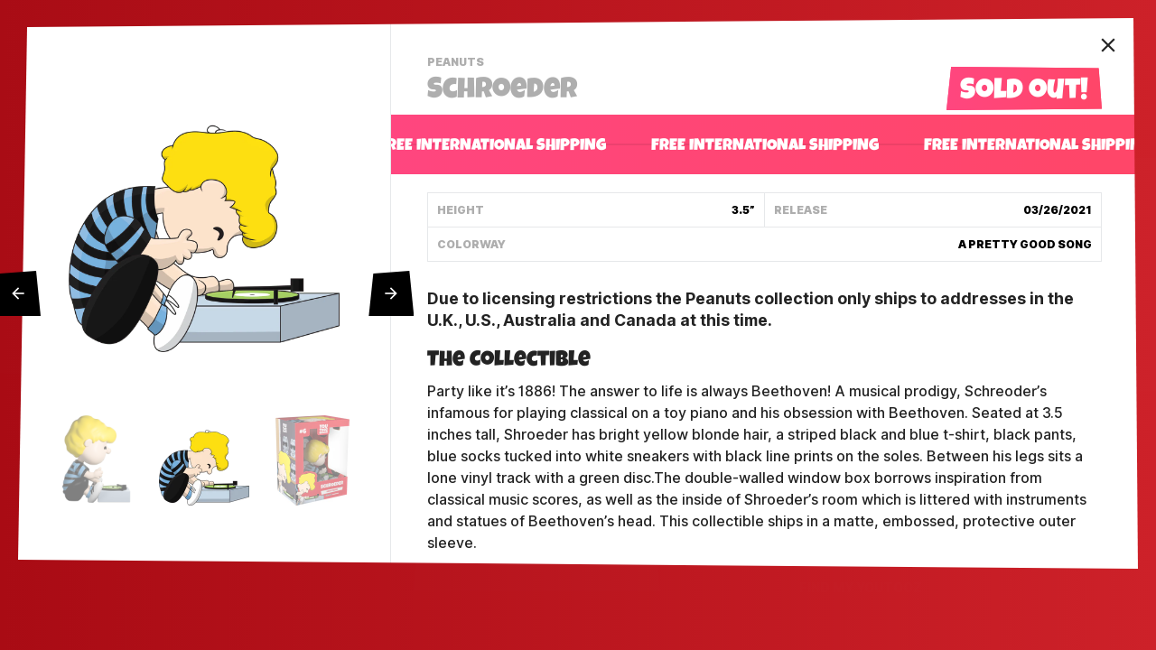

--- FILE ---
content_type: text/html; charset=utf-8
request_url: https://youtooz.com/products/schroeder
body_size: 30926
content:
<!doctype html>
<html class="no-js supports-no-cookies" lang="en">
<head>
  <meta charset="utf-8">
  <meta http-equiv="X-UA-Compatible" content="IE=edge">
  <meta name="viewport" content="width=device-width, initial-scale=1, minimum-scale=1, shrink-to-fit=no">

  

<title>Schroeder &ndash; Youtooz Collectibles</title>
<meta property="og:site_name" content="Youtooz">
<meta property="og:title" content="Schroeder &ndash; Youtooz Collectibles" />





<meta property="og:url" content="https://youtooz.com/products/schroeder">
<meta property="og:type" content="product">
<meta property="og:description" content="Due to licensing restrictions the Peanuts collection only ships to addresses in the U.K., U.S., Australia and Canada at this time. The Collectible Party like it’s 1886! The answer to life is always Beethoven! A musical prodigy, Schreoder’s infamous for playing classical on a toy piano and his obsession with Beethoven. ">
<meta name="description" content="Due to licensing restrictions the Peanuts collection only ships to addresses in the U.K., U.S., Australia and Canada at this time. The Collectible Party like it’s 1886! The answer to life is always Beethoven! A musical prodigy, Schreoder’s infamous for playing classical on a toy piano and his obsession with Beethoven. "><meta property="product:availability" content="oos">
  <meta property="product:price:amount" content="29.99">
  <meta property="product:price:currency" content="USD"><meta property="og:image" content="https://youtooz.com/cdn/shop/products/schroeder-min.png?v=1762198744">
        <meta property="twitter:image" content="https://youtooz.com/cdn/shop/products/schroeder-min.png?v=1762198744">
        <meta property="og:image:secure_url" content="https://youtooz.com/cdn/shop/products/schroeder-min.png?v=1762198744">
        <meta property="og:image:width" content="1000">
        <meta property="og:image:height" content="1000">
        <meta property="og:image:alt" content="Schroeder">


<meta name="twitter:site" content="@youtooz">
<meta name="twitter:card" content="summary_large_image">
<meta name="twitter:description" content="Due to licensing restrictions the Peanuts collection only ships to addresses in the U.K., U.S., Australia and Canada at this time. The Collectible Party like it’s 1886! The answer to life is always Beethoven! A musical prodigy, Schreoder’s infamous for playing classical on a toy piano and his obsession with Beethoven. ">


  <link rel="canonical" href="https://youtooz.com/products/schroeder">

  

  <link rel="apple-touch-icon" sizes="180x180" href="//youtooz.com/cdn/shop/t/8/assets/apple-touch-icon.png?v=142800268025389287701637191576">
<link rel="icon" type="image/png" href="//youtooz.com/cdn/shop/t/8/assets/favicon-32x32.png?v=28753466448545537601637191534" sizes="32x32">
<link rel="icon" type="image/png" href="//youtooz.com/cdn/shop/t/8/assets/android-chrome-512x512.png?v=127057261009461570381637191571" sizes="512x512">
<link rel="icon" type="image/png" href="//youtooz.com/cdn/shop/t/8/assets/android-chrome-192x192.png?v=142853858629568944091637191534" sizes="192x192">
<link rel="icon" type="image/png" href="//youtooz.com/cdn/shop/t/8/assets/favicon-16x16.png?v=26951746126097124811637191544" sizes="16x16">
<link rel="manifest" href="//youtooz.com/cdn/shop/t/8/assets/site.webmanifest.json?v=102281639288856723101697165440">
<link rel="mask-icon" href="//youtooz.com/cdn/shop/t/8/assets/safari-pinned-tab.svg?v=150939292772002090461637191580" color="#ff467f">
<link rel="shortcut icon" href="//youtooz.com/cdn/shop/t/8/assets/favicon.ico?v=135373156738318908501637191565">
<meta name="apple-mobile-web-app-title" content="Youtooz Collectibles">
<meta name="application-name" content="Youtooz Collectibles">
<meta name="msapplication-TileColor" content="#da532c">
<meta name="msapplication-config" content="//youtooz.com/cdn/shop/t/8/assets/browserconfig.xml?v=59167107274442378651697165440">
<meta name="theme-color" content="#ffffff">



  <link rel="preload" href="//youtooz.com/cdn/shop/t/8/assets/inter-upright.var.woff2?v=12315776714415494981637191540" as="font" type="font/woff2" crossorigin="anonymous" />
  <link rel="preload" href="//youtooz.com/cdn/shop/t/8/assets/luckiestguy-fixed1.woff?v=30374158398115204381637191545" as="font" type="font/woff2" crossorigin="anonymous" />
  <style>
  @font-face {
    font-family: 'Inter var';
    font-weight: 100 900;
    font-style: normal;
    font-named-instance: 'Regular';
    src: url("//youtooz.com/cdn/shop/t/8/assets/inter-upright.var.woff2?v=12315776714415494981637191540") format("woff2 supports variations(gvar)"),
         url("//youtooz.com/cdn/shop/t/8/assets/inter-upright.var.woff2?v=12315776714415494981637191540") format("woff2-variations"),
         url("//youtooz.com/cdn/shop/t/8/assets/inter-upright.var.woff2?v=12315776714415494981637191540") format("woff2");
  }
  @font-face {
    font-family: 'Inter var';
    font-weight: 100 900;
    font-style: italic;
    font-named-instance: 'Italic';
    src: url("//youtooz.com/cdn/shop/t/8/assets/inter-italic.var.woff2?v=12837522577795433011637191543") format("woff2 supports variations(gvar)"),
         url("//youtooz.com/cdn/shop/t/8/assets/inter-italic.var.woff2?v=12837522577795433011637191543") format("woff2-variations"),
         url("//youtooz.com/cdn/shop/t/8/assets/inter-italic.var.woff2?v=12837522577795433011637191543") format("woff2");
  }
  @font-face {
    font-family: 'Luckiest Guy';
    font-style: normal;
    font-weight: 400;
    src: url('//youtooz.com/cdn/shop/t/8/assets/luckiestguy-fixed1.woff?v=30374158398115204381637191545') format('woff');
  }
  @font-face {
    font-family: 'Material Icons';
    font-style: normal;
    font-weight: 400;
    src: local('Material Icons'),
      local('MaterialIcons-Regular'),
      url("//youtooz.com/cdn/shop/t/8/assets/MaterialIcons-Regular.woff2?v=67156198938998779771637191552") format('woff2'),
      url("//youtooz.com/cdn/shop/t/8/assets/MaterialIcons-Regular.woff?v=65055495010884505721637191573") format('woff'),
      url("//youtooz.com/cdn/shop/t/8/assets/MaterialIcons-Regular.ttf?v=140144763421149266941637191543") format('truetype');
  }
  :root {
    --heading: 'Luckiest Guy', Helvetica, system-ui, sans-serif;
    --body: 'Inter var', Helvetica, system-ui, sans-serif;
  }
  </style>

  
  <style>
    a:hover {
      color: var(--hover-textColor);
    }
  </style>

  
  <link type="text/css" href="//youtooz.com/cdn/shop/t/8/assets/compiled.css?v=80044512486639331941762203979" rel="stylesheet">

  
  <style>#PBarNextFrameWrapper{display: none}</style>
  
  

  <script>
    document.documentElement.className = document.documentElement.className.replace('no-js', 'has-js');
    window.__template__ = 'product';
    window.Youtooz = { nocache: new Set() };
  </script>

  
  
  <script>window.toozDefineCustomElementCore=(e,t=[],n)=>{let s=window.customElements;s.get(e)||s.define(e,class extends HTMLElement{static observedAttributes=t;constructor(){super(),this.instance=n(this)}connectedCallback(){if(this.instance.connected&&this.instance.connected(),!this.instance.mounted)return;if("loading"!==this.ownerDocument.readyState){this.instance.mounted();return}let e=()=>{this.ownerDocument.removeEventListener("readystatechange",e),this.instance.mounted()};this.ownerDocument.addEventListener("readystatechange",e)}disconnectedCallback(){this.instance.disconnected&&this.instance.disconnected()}attributeChangedCallback(...e){this.instance.attributeChanged&&this.instance.attributeChanged(...e)}})},window.toozDefineCustomElement=(e,t)=>window.toozDefineCustomElementCore(e,[],e=>{let n;return{mounted(){n=t(e)},disconnected:()=>n?.()}});</script>

  
  <script src="//youtooz.com/cdn/shop/t/8/assets/global.js?v=130159141675380357151764811669" type="module" async></script>

  
  <script>
  ((w, e, q) => {
    w[e] = (name, data) => {
      w[q] = w[q] || []
      w[q].push([name, data])
    }
    w[e]('pageView', { url: "https://youtooz.com/products/schroeder" })
  })(window, 'toozAnalyticsEmit', 'toozAnalyticsQ')
  </script>
  <script async src="//youtooz.com/cdn/shop/t/8/assets/analytics.js?v=33418476684799505291757089897"></script>
  

  


  
  <script src="//youtooz.com/cdn/shop/t/8/assets/compiled.js?v=140185671441048473451762203979" defer="defer"></script>

  
  <script async src="https://www.googletagmanager.com/gtag/js?id=G-SZYBCEQWSD"></script>
  <script>
    window.dataLayer = window.dataLayer || [];
    function gtag(){dataLayer.push(arguments);}
    gtag('js', new Date());
    gtag('config', 'G-SZYBCEQWSD');
  </script>

  
  


  <script>window.performance && window.performance.mark && window.performance.mark('shopify.content_for_header.start');</script><meta name="facebook-domain-verification" content="8z83k151m3u1fpuzd93ptl3gsnvhpf">
<meta id="shopify-digital-wallet" name="shopify-digital-wallet" content="/16028401712/digital_wallets/dialog">
<meta name="shopify-checkout-api-token" content="a1cf93b4c36a676836ad62adfcdea221">
<meta id="in-context-paypal-metadata" data-shop-id="16028401712" data-venmo-supported="false" data-environment="production" data-locale="en_US" data-paypal-v4="true" data-currency="USD">
<link rel="alternate" type="application/json+oembed" href="https://youtooz.com/products/schroeder.oembed">
<script async="async" src="/checkouts/internal/preloads.js?locale=en-US"></script>
<link rel="preconnect" href="https://shop.app" crossorigin="anonymous">
<script async="async" src="https://shop.app/checkouts/internal/preloads.js?locale=en-US&shop_id=16028401712" crossorigin="anonymous"></script>
<script id="apple-pay-shop-capabilities" type="application/json">{"shopId":16028401712,"countryCode":"US","currencyCode":"USD","merchantCapabilities":["supports3DS"],"merchantId":"gid:\/\/shopify\/Shop\/16028401712","merchantName":"Youtooz Collectibles","requiredBillingContactFields":["postalAddress","email","phone"],"requiredShippingContactFields":["postalAddress","email","phone"],"shippingType":"shipping","supportedNetworks":["visa","masterCard","amex","discover","elo","jcb"],"total":{"type":"pending","label":"Youtooz Collectibles","amount":"1.00"},"shopifyPaymentsEnabled":true,"supportsSubscriptions":true}</script>
<script id="shopify-features" type="application/json">{"accessToken":"a1cf93b4c36a676836ad62adfcdea221","betas":["rich-media-storefront-analytics"],"domain":"youtooz.com","predictiveSearch":true,"shopId":16028401712,"locale":"en"}</script>
<script>var Shopify = Shopify || {};
Shopify.shop = "youtooz-2.myshopify.com";
Shopify.locale = "en";
Shopify.currency = {"active":"USD","rate":"1.0"};
Shopify.country = "US";
Shopify.theme = {"name":"youtooz-theme-post-202111","id":127355846856,"schema_name":"Youtooz","schema_version":"1.0.0","theme_store_id":null,"role":"main"};
Shopify.theme.handle = "null";
Shopify.theme.style = {"id":null,"handle":null};
Shopify.cdnHost = "youtooz.com/cdn";
Shopify.routes = Shopify.routes || {};
Shopify.routes.root = "/";</script>
<script type="module">!function(o){(o.Shopify=o.Shopify||{}).modules=!0}(window);</script>
<script>!function(o){function n(){var o=[];function n(){o.push(Array.prototype.slice.apply(arguments))}return n.q=o,n}var t=o.Shopify=o.Shopify||{};t.loadFeatures=n(),t.autoloadFeatures=n()}(window);</script>
<script>
  window.ShopifyPay = window.ShopifyPay || {};
  window.ShopifyPay.apiHost = "shop.app\/pay";
  window.ShopifyPay.redirectState = null;
</script>
<script id="shop-js-analytics" type="application/json">{"pageType":"product"}</script>
<script defer="defer" async type="module" src="//youtooz.com/cdn/shopifycloud/shop-js/modules/v2/client.init-shop-cart-sync_C5BV16lS.en.esm.js"></script>
<script defer="defer" async type="module" src="//youtooz.com/cdn/shopifycloud/shop-js/modules/v2/chunk.common_CygWptCX.esm.js"></script>
<script type="module">
  await import("//youtooz.com/cdn/shopifycloud/shop-js/modules/v2/client.init-shop-cart-sync_C5BV16lS.en.esm.js");
await import("//youtooz.com/cdn/shopifycloud/shop-js/modules/v2/chunk.common_CygWptCX.esm.js");

  window.Shopify.SignInWithShop?.initShopCartSync?.({"fedCMEnabled":true,"windoidEnabled":true});

</script>
<script>
  window.Shopify = window.Shopify || {};
  if (!window.Shopify.featureAssets) window.Shopify.featureAssets = {};
  window.Shopify.featureAssets['shop-js'] = {"shop-cart-sync":["modules/v2/client.shop-cart-sync_ZFArdW7E.en.esm.js","modules/v2/chunk.common_CygWptCX.esm.js"],"init-fed-cm":["modules/v2/client.init-fed-cm_CmiC4vf6.en.esm.js","modules/v2/chunk.common_CygWptCX.esm.js"],"shop-cash-offers":["modules/v2/client.shop-cash-offers_DOA2yAJr.en.esm.js","modules/v2/chunk.common_CygWptCX.esm.js","modules/v2/chunk.modal_D71HUcav.esm.js"],"shop-button":["modules/v2/client.shop-button_tlx5R9nI.en.esm.js","modules/v2/chunk.common_CygWptCX.esm.js"],"shop-toast-manager":["modules/v2/client.shop-toast-manager_ClPi3nE9.en.esm.js","modules/v2/chunk.common_CygWptCX.esm.js"],"init-shop-cart-sync":["modules/v2/client.init-shop-cart-sync_C5BV16lS.en.esm.js","modules/v2/chunk.common_CygWptCX.esm.js"],"avatar":["modules/v2/client.avatar_BTnouDA3.en.esm.js"],"init-windoid":["modules/v2/client.init-windoid_sURxWdc1.en.esm.js","modules/v2/chunk.common_CygWptCX.esm.js"],"init-shop-email-lookup-coordinator":["modules/v2/client.init-shop-email-lookup-coordinator_B8hsDcYM.en.esm.js","modules/v2/chunk.common_CygWptCX.esm.js"],"pay-button":["modules/v2/client.pay-button_FdsNuTd3.en.esm.js","modules/v2/chunk.common_CygWptCX.esm.js"],"shop-login-button":["modules/v2/client.shop-login-button_C5VAVYt1.en.esm.js","modules/v2/chunk.common_CygWptCX.esm.js","modules/v2/chunk.modal_D71HUcav.esm.js"],"init-customer-accounts-sign-up":["modules/v2/client.init-customer-accounts-sign-up_CPSyQ0Tj.en.esm.js","modules/v2/client.shop-login-button_C5VAVYt1.en.esm.js","modules/v2/chunk.common_CygWptCX.esm.js","modules/v2/chunk.modal_D71HUcav.esm.js"],"init-shop-for-new-customer-accounts":["modules/v2/client.init-shop-for-new-customer-accounts_ChsxoAhi.en.esm.js","modules/v2/client.shop-login-button_C5VAVYt1.en.esm.js","modules/v2/chunk.common_CygWptCX.esm.js","modules/v2/chunk.modal_D71HUcav.esm.js"],"init-customer-accounts":["modules/v2/client.init-customer-accounts_DxDtT_ad.en.esm.js","modules/v2/client.shop-login-button_C5VAVYt1.en.esm.js","modules/v2/chunk.common_CygWptCX.esm.js","modules/v2/chunk.modal_D71HUcav.esm.js"],"shop-follow-button":["modules/v2/client.shop-follow-button_Cva4Ekp9.en.esm.js","modules/v2/chunk.common_CygWptCX.esm.js","modules/v2/chunk.modal_D71HUcav.esm.js"],"checkout-modal":["modules/v2/client.checkout-modal_BPM8l0SH.en.esm.js","modules/v2/chunk.common_CygWptCX.esm.js","modules/v2/chunk.modal_D71HUcav.esm.js"],"lead-capture":["modules/v2/client.lead-capture_Bi8yE_yS.en.esm.js","modules/v2/chunk.common_CygWptCX.esm.js","modules/v2/chunk.modal_D71HUcav.esm.js"],"shop-login":["modules/v2/client.shop-login_D6lNrXab.en.esm.js","modules/v2/chunk.common_CygWptCX.esm.js","modules/v2/chunk.modal_D71HUcav.esm.js"],"payment-terms":["modules/v2/client.payment-terms_CZxnsJam.en.esm.js","modules/v2/chunk.common_CygWptCX.esm.js","modules/v2/chunk.modal_D71HUcav.esm.js"]};
</script>
<script>(function() {
  var isLoaded = false;
  function asyncLoad() {
    if (isLoaded) return;
    isLoaded = true;
    var urls = ["https:\/\/intg.snapchat.com\/shopify\/shopify-scevent.js?id=5ab3d925-641e-4282-ae69-ff8e715890f4\u0026shop=youtooz-2.myshopify.com","https:\/\/static.klaviyo.com\/onsite\/js\/Pew8E5\/klaviyo.js?company_id=Pew8E5\u0026shop=youtooz-2.myshopify.com"];
    for (var i = 0; i < urls.length; i++) {
      var s = document.createElement('script');
      s.type = 'text/javascript';
      s.async = true;
      s.src = urls[i];
      var x = document.getElementsByTagName('script')[0];
      x.parentNode.insertBefore(s, x);
    }
  };
  if(window.attachEvent) {
    window.attachEvent('onload', asyncLoad);
  } else {
    window.addEventListener('load', asyncLoad, false);
  }
})();</script>
<script id="__st">var __st={"a":16028401712,"offset":-28800,"reqid":"a5ab777b-5e66-421a-a24e-14722a193a2c-1768855041","pageurl":"youtooz.com\/products\/schroeder","u":"699f78ef1e20","p":"product","rtyp":"product","rid":6565776031944};</script>
<script>window.ShopifyPaypalV4VisibilityTracking = true;</script>
<script id="captcha-bootstrap">!function(){'use strict';const t='contact',e='account',n='new_comment',o=[[t,t],['blogs',n],['comments',n],[t,'customer']],c=[[e,'customer_login'],[e,'guest_login'],[e,'recover_customer_password'],[e,'create_customer']],r=t=>t.map((([t,e])=>`form[action*='/${t}']:not([data-nocaptcha='true']) input[name='form_type'][value='${e}']`)).join(','),a=t=>()=>t?[...document.querySelectorAll(t)].map((t=>t.form)):[];function s(){const t=[...o],e=r(t);return a(e)}const i='password',u='form_key',d=['recaptcha-v3-token','g-recaptcha-response','h-captcha-response',i],f=()=>{try{return window.sessionStorage}catch{return}},m='__shopify_v',_=t=>t.elements[u];function p(t,e,n=!1){try{const o=window.sessionStorage,c=JSON.parse(o.getItem(e)),{data:r}=function(t){const{data:e,action:n}=t;return t[m]||n?{data:e,action:n}:{data:t,action:n}}(c);for(const[e,n]of Object.entries(r))t.elements[e]&&(t.elements[e].value=n);n&&o.removeItem(e)}catch(o){console.error('form repopulation failed',{error:o})}}const l='form_type',E='cptcha';function T(t){t.dataset[E]=!0}const w=window,h=w.document,L='Shopify',v='ce_forms',y='captcha';let A=!1;((t,e)=>{const n=(g='f06e6c50-85a8-45c8-87d0-21a2b65856fe',I='https://cdn.shopify.com/shopifycloud/storefront-forms-hcaptcha/ce_storefront_forms_captcha_hcaptcha.v1.5.2.iife.js',D={infoText:'Protected by hCaptcha',privacyText:'Privacy',termsText:'Terms'},(t,e,n)=>{const o=w[L][v],c=o.bindForm;if(c)return c(t,g,e,D).then(n);var r;o.q.push([[t,g,e,D],n]),r=I,A||(h.body.append(Object.assign(h.createElement('script'),{id:'captcha-provider',async:!0,src:r})),A=!0)});var g,I,D;w[L]=w[L]||{},w[L][v]=w[L][v]||{},w[L][v].q=[],w[L][y]=w[L][y]||{},w[L][y].protect=function(t,e){n(t,void 0,e),T(t)},Object.freeze(w[L][y]),function(t,e,n,w,h,L){const[v,y,A,g]=function(t,e,n){const i=e?o:[],u=t?c:[],d=[...i,...u],f=r(d),m=r(i),_=r(d.filter((([t,e])=>n.includes(e))));return[a(f),a(m),a(_),s()]}(w,h,L),I=t=>{const e=t.target;return e instanceof HTMLFormElement?e:e&&e.form},D=t=>v().includes(t);t.addEventListener('submit',(t=>{const e=I(t);if(!e)return;const n=D(e)&&!e.dataset.hcaptchaBound&&!e.dataset.recaptchaBound,o=_(e),c=g().includes(e)&&(!o||!o.value);(n||c)&&t.preventDefault(),c&&!n&&(function(t){try{if(!f())return;!function(t){const e=f();if(!e)return;const n=_(t);if(!n)return;const o=n.value;o&&e.removeItem(o)}(t);const e=Array.from(Array(32),(()=>Math.random().toString(36)[2])).join('');!function(t,e){_(t)||t.append(Object.assign(document.createElement('input'),{type:'hidden',name:u})),t.elements[u].value=e}(t,e),function(t,e){const n=f();if(!n)return;const o=[...t.querySelectorAll(`input[type='${i}']`)].map((({name:t})=>t)),c=[...d,...o],r={};for(const[a,s]of new FormData(t).entries())c.includes(a)||(r[a]=s);n.setItem(e,JSON.stringify({[m]:1,action:t.action,data:r}))}(t,e)}catch(e){console.error('failed to persist form',e)}}(e),e.submit())}));const S=(t,e)=>{t&&!t.dataset[E]&&(n(t,e.some((e=>e===t))),T(t))};for(const o of['focusin','change'])t.addEventListener(o,(t=>{const e=I(t);D(e)&&S(e,y())}));const B=e.get('form_key'),M=e.get(l),P=B&&M;t.addEventListener('DOMContentLoaded',(()=>{const t=y();if(P)for(const e of t)e.elements[l].value===M&&p(e,B);[...new Set([...A(),...v().filter((t=>'true'===t.dataset.shopifyCaptcha))])].forEach((e=>S(e,t)))}))}(h,new URLSearchParams(w.location.search),n,t,e,['guest_login'])})(!0,!0)}();</script>
<script integrity="sha256-4kQ18oKyAcykRKYeNunJcIwy7WH5gtpwJnB7kiuLZ1E=" data-source-attribution="shopify.loadfeatures" defer="defer" src="//youtooz.com/cdn/shopifycloud/storefront/assets/storefront/load_feature-a0a9edcb.js" crossorigin="anonymous"></script>
<script crossorigin="anonymous" defer="defer" src="//youtooz.com/cdn/shopifycloud/storefront/assets/shopify_pay/storefront-65b4c6d7.js?v=20250812"></script>
<script data-source-attribution="shopify.dynamic_checkout.dynamic.init">var Shopify=Shopify||{};Shopify.PaymentButton=Shopify.PaymentButton||{isStorefrontPortableWallets:!0,init:function(){window.Shopify.PaymentButton.init=function(){};var t=document.createElement("script");t.src="https://youtooz.com/cdn/shopifycloud/portable-wallets/latest/portable-wallets.en.js",t.type="module",document.head.appendChild(t)}};
</script>
<script data-source-attribution="shopify.dynamic_checkout.buyer_consent">
  function portableWalletsHideBuyerConsent(e){var t=document.getElementById("shopify-buyer-consent"),n=document.getElementById("shopify-subscription-policy-button");t&&n&&(t.classList.add("hidden"),t.setAttribute("aria-hidden","true"),n.removeEventListener("click",e))}function portableWalletsShowBuyerConsent(e){var t=document.getElementById("shopify-buyer-consent"),n=document.getElementById("shopify-subscription-policy-button");t&&n&&(t.classList.remove("hidden"),t.removeAttribute("aria-hidden"),n.addEventListener("click",e))}window.Shopify?.PaymentButton&&(window.Shopify.PaymentButton.hideBuyerConsent=portableWalletsHideBuyerConsent,window.Shopify.PaymentButton.showBuyerConsent=portableWalletsShowBuyerConsent);
</script>
<script data-source-attribution="shopify.dynamic_checkout.cart.bootstrap">document.addEventListener("DOMContentLoaded",(function(){function t(){return document.querySelector("shopify-accelerated-checkout-cart, shopify-accelerated-checkout")}if(t())Shopify.PaymentButton.init();else{new MutationObserver((function(e,n){t()&&(Shopify.PaymentButton.init(),n.disconnect())})).observe(document.body,{childList:!0,subtree:!0})}}));
</script>
<link id="shopify-accelerated-checkout-styles" rel="stylesheet" media="screen" href="https://youtooz.com/cdn/shopifycloud/portable-wallets/latest/accelerated-checkout-backwards-compat.css" crossorigin="anonymous">
<style id="shopify-accelerated-checkout-cart">
        #shopify-buyer-consent {
  margin-top: 1em;
  display: inline-block;
  width: 100%;
}

#shopify-buyer-consent.hidden {
  display: none;
}

#shopify-subscription-policy-button {
  background: none;
  border: none;
  padding: 0;
  text-decoration: underline;
  font-size: inherit;
  cursor: pointer;
}

#shopify-subscription-policy-button::before {
  box-shadow: none;
}

      </style>

<script>window.performance && window.performance.mark && window.performance.mark('shopify.content_for_header.end');</script>
<link href="https://monorail-edge.shopifysvc.com" rel="dns-prefetch">
<script>(function(){if ("sendBeacon" in navigator && "performance" in window) {try {var session_token_from_headers = performance.getEntriesByType('navigation')[0].serverTiming.find(x => x.name == '_s').description;} catch {var session_token_from_headers = undefined;}var session_cookie_matches = document.cookie.match(/_shopify_s=([^;]*)/);var session_token_from_cookie = session_cookie_matches && session_cookie_matches.length === 2 ? session_cookie_matches[1] : "";var session_token = session_token_from_headers || session_token_from_cookie || "";function handle_abandonment_event(e) {var entries = performance.getEntries().filter(function(entry) {return /monorail-edge.shopifysvc.com/.test(entry.name);});if (!window.abandonment_tracked && entries.length === 0) {window.abandonment_tracked = true;var currentMs = Date.now();var navigation_start = performance.timing.navigationStart;var payload = {shop_id: 16028401712,url: window.location.href,navigation_start,duration: currentMs - navigation_start,session_token,page_type: "product"};window.navigator.sendBeacon("https://monorail-edge.shopifysvc.com/v1/produce", JSON.stringify({schema_id: "online_store_buyer_site_abandonment/1.1",payload: payload,metadata: {event_created_at_ms: currentMs,event_sent_at_ms: currentMs}}));}}window.addEventListener('pagehide', handle_abandonment_event);}}());</script>
<script id="web-pixels-manager-setup">(function e(e,d,r,n,o){if(void 0===o&&(o={}),!Boolean(null===(a=null===(i=window.Shopify)||void 0===i?void 0:i.analytics)||void 0===a?void 0:a.replayQueue)){var i,a;window.Shopify=window.Shopify||{};var t=window.Shopify;t.analytics=t.analytics||{};var s=t.analytics;s.replayQueue=[],s.publish=function(e,d,r){return s.replayQueue.push([e,d,r]),!0};try{self.performance.mark("wpm:start")}catch(e){}var l=function(){var e={modern:/Edge?\/(1{2}[4-9]|1[2-9]\d|[2-9]\d{2}|\d{4,})\.\d+(\.\d+|)|Firefox\/(1{2}[4-9]|1[2-9]\d|[2-9]\d{2}|\d{4,})\.\d+(\.\d+|)|Chrom(ium|e)\/(9{2}|\d{3,})\.\d+(\.\d+|)|(Maci|X1{2}).+ Version\/(15\.\d+|(1[6-9]|[2-9]\d|\d{3,})\.\d+)([,.]\d+|)( \(\w+\)|)( Mobile\/\w+|) Safari\/|Chrome.+OPR\/(9{2}|\d{3,})\.\d+\.\d+|(CPU[ +]OS|iPhone[ +]OS|CPU[ +]iPhone|CPU IPhone OS|CPU iPad OS)[ +]+(15[._]\d+|(1[6-9]|[2-9]\d|\d{3,})[._]\d+)([._]\d+|)|Android:?[ /-](13[3-9]|1[4-9]\d|[2-9]\d{2}|\d{4,})(\.\d+|)(\.\d+|)|Android.+Firefox\/(13[5-9]|1[4-9]\d|[2-9]\d{2}|\d{4,})\.\d+(\.\d+|)|Android.+Chrom(ium|e)\/(13[3-9]|1[4-9]\d|[2-9]\d{2}|\d{4,})\.\d+(\.\d+|)|SamsungBrowser\/([2-9]\d|\d{3,})\.\d+/,legacy:/Edge?\/(1[6-9]|[2-9]\d|\d{3,})\.\d+(\.\d+|)|Firefox\/(5[4-9]|[6-9]\d|\d{3,})\.\d+(\.\d+|)|Chrom(ium|e)\/(5[1-9]|[6-9]\d|\d{3,})\.\d+(\.\d+|)([\d.]+$|.*Safari\/(?![\d.]+ Edge\/[\d.]+$))|(Maci|X1{2}).+ Version\/(10\.\d+|(1[1-9]|[2-9]\d|\d{3,})\.\d+)([,.]\d+|)( \(\w+\)|)( Mobile\/\w+|) Safari\/|Chrome.+OPR\/(3[89]|[4-9]\d|\d{3,})\.\d+\.\d+|(CPU[ +]OS|iPhone[ +]OS|CPU[ +]iPhone|CPU IPhone OS|CPU iPad OS)[ +]+(10[._]\d+|(1[1-9]|[2-9]\d|\d{3,})[._]\d+)([._]\d+|)|Android:?[ /-](13[3-9]|1[4-9]\d|[2-9]\d{2}|\d{4,})(\.\d+|)(\.\d+|)|Mobile Safari.+OPR\/([89]\d|\d{3,})\.\d+\.\d+|Android.+Firefox\/(13[5-9]|1[4-9]\d|[2-9]\d{2}|\d{4,})\.\d+(\.\d+|)|Android.+Chrom(ium|e)\/(13[3-9]|1[4-9]\d|[2-9]\d{2}|\d{4,})\.\d+(\.\d+|)|Android.+(UC? ?Browser|UCWEB|U3)[ /]?(15\.([5-9]|\d{2,})|(1[6-9]|[2-9]\d|\d{3,})\.\d+)\.\d+|SamsungBrowser\/(5\.\d+|([6-9]|\d{2,})\.\d+)|Android.+MQ{2}Browser\/(14(\.(9|\d{2,})|)|(1[5-9]|[2-9]\d|\d{3,})(\.\d+|))(\.\d+|)|K[Aa][Ii]OS\/(3\.\d+|([4-9]|\d{2,})\.\d+)(\.\d+|)/},d=e.modern,r=e.legacy,n=navigator.userAgent;return n.match(d)?"modern":n.match(r)?"legacy":"unknown"}(),u="modern"===l?"modern":"legacy",c=(null!=n?n:{modern:"",legacy:""})[u],f=function(e){return[e.baseUrl,"/wpm","/b",e.hashVersion,"modern"===e.buildTarget?"m":"l",".js"].join("")}({baseUrl:d,hashVersion:r,buildTarget:u}),m=function(e){var d=e.version,r=e.bundleTarget,n=e.surface,o=e.pageUrl,i=e.monorailEndpoint;return{emit:function(e){var a=e.status,t=e.errorMsg,s=(new Date).getTime(),l=JSON.stringify({metadata:{event_sent_at_ms:s},events:[{schema_id:"web_pixels_manager_load/3.1",payload:{version:d,bundle_target:r,page_url:o,status:a,surface:n,error_msg:t},metadata:{event_created_at_ms:s}}]});if(!i)return console&&console.warn&&console.warn("[Web Pixels Manager] No Monorail endpoint provided, skipping logging."),!1;try{return self.navigator.sendBeacon.bind(self.navigator)(i,l)}catch(e){}var u=new XMLHttpRequest;try{return u.open("POST",i,!0),u.setRequestHeader("Content-Type","text/plain"),u.send(l),!0}catch(e){return console&&console.warn&&console.warn("[Web Pixels Manager] Got an unhandled error while logging to Monorail."),!1}}}}({version:r,bundleTarget:l,surface:e.surface,pageUrl:self.location.href,monorailEndpoint:e.monorailEndpoint});try{o.browserTarget=l,function(e){var d=e.src,r=e.async,n=void 0===r||r,o=e.onload,i=e.onerror,a=e.sri,t=e.scriptDataAttributes,s=void 0===t?{}:t,l=document.createElement("script"),u=document.querySelector("head"),c=document.querySelector("body");if(l.async=n,l.src=d,a&&(l.integrity=a,l.crossOrigin="anonymous"),s)for(var f in s)if(Object.prototype.hasOwnProperty.call(s,f))try{l.dataset[f]=s[f]}catch(e){}if(o&&l.addEventListener("load",o),i&&l.addEventListener("error",i),u)u.appendChild(l);else{if(!c)throw new Error("Did not find a head or body element to append the script");c.appendChild(l)}}({src:f,async:!0,onload:function(){if(!function(){var e,d;return Boolean(null===(d=null===(e=window.Shopify)||void 0===e?void 0:e.analytics)||void 0===d?void 0:d.initialized)}()){var d=window.webPixelsManager.init(e)||void 0;if(d){var r=window.Shopify.analytics;r.replayQueue.forEach((function(e){var r=e[0],n=e[1],o=e[2];d.publishCustomEvent(r,n,o)})),r.replayQueue=[],r.publish=d.publishCustomEvent,r.visitor=d.visitor,r.initialized=!0}}},onerror:function(){return m.emit({status:"failed",errorMsg:"".concat(f," has failed to load")})},sri:function(e){var d=/^sha384-[A-Za-z0-9+/=]+$/;return"string"==typeof e&&d.test(e)}(c)?c:"",scriptDataAttributes:o}),m.emit({status:"loading"})}catch(e){m.emit({status:"failed",errorMsg:(null==e?void 0:e.message)||"Unknown error"})}}})({shopId: 16028401712,storefrontBaseUrl: "https://youtooz.com",extensionsBaseUrl: "https://extensions.shopifycdn.com/cdn/shopifycloud/web-pixels-manager",monorailEndpoint: "https://monorail-edge.shopifysvc.com/unstable/produce_batch",surface: "storefront-renderer",enabledBetaFlags: ["2dca8a86"],webPixelsConfigList: [{"id":"998834376","configuration":"{\"accountID\":\"Pew8E5\",\"webPixelConfig\":\"eyJlbmFibGVBZGRlZFRvQ2FydEV2ZW50cyI6IHRydWV9\"}","eventPayloadVersion":"v1","runtimeContext":"STRICT","scriptVersion":"524f6c1ee37bacdca7657a665bdca589","type":"APP","apiClientId":123074,"privacyPurposes":["ANALYTICS","MARKETING"],"dataSharingAdjustments":{"protectedCustomerApprovalScopes":["read_customer_address","read_customer_email","read_customer_name","read_customer_personal_data","read_customer_phone"]}},{"id":"947323080","configuration":"{\"webhookEndpoint\":\"https:\/\/webhooks.fivetran.com\/internal\/9e8fd6c3-a725-4268-ab40-5aaf2363617a\",\"includedEvents\":\"ui_extension_errored\"}","eventPayloadVersion":"v1","runtimeContext":"STRICT","scriptVersion":"7a344a9f0c58f3b1ff6255bb24dbeb15","type":"APP","apiClientId":1540791,"privacyPurposes":["ANALYTICS","MARKETING","SALE_OF_DATA"],"dataSharingAdjustments":{"protectedCustomerApprovalScopes":["read_customer_address","read_customer_email","read_customer_name","read_customer_personal_data","read_customer_phone"]}},{"id":"577208520","configuration":"{\"eventPixelIdAddToCart\":\"tw-oklre-oqb9y\",\"eventPixelIdSiteVisit\":\"tw-oklre-oqba3\",\"eventPixelIdPurchase\":\"tw-oklre-oqb9x\",\"eventPixelIdAddedPaymentInfo\":\"tw-oklre-oqba1\",\"eventPixelIdCheckoutInitiated\":\"tw-oklre-oqb9z\",\"eventPixelIdContentView\":\"tw-oklre-oqba2\",\"eventPixelIdSearch\":\"tw-oklre-oqba0\",\"basePixelId\":\"oklre\",\"adsAccountId\":\"18ce55oilh2\",\"isDisconnected\":\"0\"}","eventPayloadVersion":"v1","runtimeContext":"STRICT","scriptVersion":"28c5dacefa9312c3f7ebd444dc3c1418","type":"APP","apiClientId":6455335,"privacyPurposes":["ANALYTICS","MARKETING","SALE_OF_DATA"],"dataSharingAdjustments":{"protectedCustomerApprovalScopes":["read_customer_address","read_customer_personal_data"]}},{"id":"544997576","configuration":"{\"config\":\"{\\\"google_tag_ids\\\":[\\\"GT-55KLRN2\\\"],\\\"target_country\\\":\\\"US\\\",\\\"gtag_events\\\":[{\\\"type\\\":\\\"view_item\\\",\\\"action_label\\\":[\\\"MC-B9ZYZFDTHK\\\",\\\"MC-DPJNPX2DZM\\\"]},{\\\"type\\\":\\\"purchase\\\",\\\"action_label\\\":[\\\"MC-B9ZYZFDTHK\\\",\\\"MC-DPJNPX2DZM\\\"]},{\\\"type\\\":\\\"page_view\\\",\\\"action_label\\\":[\\\"MC-B9ZYZFDTHK\\\",\\\"MC-DPJNPX2DZM\\\"]}],\\\"enable_monitoring_mode\\\":false}\"}","eventPayloadVersion":"v1","runtimeContext":"OPEN","scriptVersion":"b2a88bafab3e21179ed38636efcd8a93","type":"APP","apiClientId":1780363,"privacyPurposes":[],"dataSharingAdjustments":{"protectedCustomerApprovalScopes":["read_customer_address","read_customer_email","read_customer_name","read_customer_personal_data","read_customer_phone"]}},{"id":"390627528","configuration":"{\"pixelCode\":\"C3OUJTO4C3SCJI4R6NA0\"}","eventPayloadVersion":"v1","runtimeContext":"STRICT","scriptVersion":"22e92c2ad45662f435e4801458fb78cc","type":"APP","apiClientId":4383523,"privacyPurposes":["ANALYTICS","MARKETING","SALE_OF_DATA"],"dataSharingAdjustments":{"protectedCustomerApprovalScopes":["read_customer_address","read_customer_email","read_customer_name","read_customer_personal_data","read_customer_phone"]}},{"id":"180879560","configuration":"{\"pixel_id\":\"2424878544210738\",\"pixel_type\":\"facebook_pixel\",\"metaapp_system_user_token\":\"-\"}","eventPayloadVersion":"v1","runtimeContext":"OPEN","scriptVersion":"ca16bc87fe92b6042fbaa3acc2fbdaa6","type":"APP","apiClientId":2329312,"privacyPurposes":["ANALYTICS","MARKETING","SALE_OF_DATA"],"dataSharingAdjustments":{"protectedCustomerApprovalScopes":["read_customer_address","read_customer_email","read_customer_name","read_customer_personal_data","read_customer_phone"]}},{"id":"119374024","configuration":"{\"myshopifyDomain\":\"youtooz-2.myshopify.com\"}","eventPayloadVersion":"v1","runtimeContext":"STRICT","scriptVersion":"23b97d18e2aa74363140dc29c9284e87","type":"APP","apiClientId":2775569,"privacyPurposes":["ANALYTICS","MARKETING","SALE_OF_DATA"],"dataSharingAdjustments":{"protectedCustomerApprovalScopes":["read_customer_address","read_customer_email","read_customer_name","read_customer_phone","read_customer_personal_data"]}},{"id":"70516936","configuration":"{\"tagID\":\"2612653100040\"}","eventPayloadVersion":"v1","runtimeContext":"STRICT","scriptVersion":"18031546ee651571ed29edbe71a3550b","type":"APP","apiClientId":3009811,"privacyPurposes":["ANALYTICS","MARKETING","SALE_OF_DATA"],"dataSharingAdjustments":{"protectedCustomerApprovalScopes":["read_customer_address","read_customer_email","read_customer_name","read_customer_personal_data","read_customer_phone"]}},{"id":"22610120","configuration":"{\"northbeamId\": \"d724f58e-4df8-4043-94ef-1332006f376d\", \"collectorDomain\": \"i.youtooz.com\"}","eventPayloadVersion":"v1","runtimeContext":"STRICT","scriptVersion":"e46c2d6352a678fc6581f4bd0bc772e1","type":"APP","apiClientId":3188721,"privacyPurposes":["ANALYTICS","MARKETING","SALE_OF_DATA"],"dataSharingAdjustments":{"protectedCustomerApprovalScopes":["read_customer_address","read_customer_email","read_customer_name","read_customer_personal_data","read_customer_phone"]}},{"id":"92864712","eventPayloadVersion":"v1","runtimeContext":"LAX","scriptVersion":"1","type":"CUSTOM","privacyPurposes":["ANALYTICS"],"name":"Google Analytics tag (unused!)"},{"id":"113672392","eventPayloadVersion":"1","runtimeContext":"LAX","scriptVersion":"2","type":"CUSTOM","privacyPurposes":["ANALYTICS","MARKETING"],"name":"Northbeam Checkout"},{"id":"113705160","eventPayloadVersion":"1","runtimeContext":"LAX","scriptVersion":"1","type":"CUSTOM","privacyPurposes":["ANALYTICS","MARKETING","SALE_OF_DATA"],"name":"Xwitter Checkout"},{"id":"113737928","eventPayloadVersion":"1","runtimeContext":"LAX","scriptVersion":"1","type":"CUSTOM","privacyPurposes":["ANALYTICS","MARKETING","SALE_OF_DATA"],"name":"Google Adwords (unused!)"},{"id":"shopify-app-pixel","configuration":"{}","eventPayloadVersion":"v1","runtimeContext":"STRICT","scriptVersion":"0450","apiClientId":"shopify-pixel","type":"APP","privacyPurposes":["ANALYTICS","MARKETING"]},{"id":"shopify-custom-pixel","eventPayloadVersion":"v1","runtimeContext":"LAX","scriptVersion":"0450","apiClientId":"shopify-pixel","type":"CUSTOM","privacyPurposes":["ANALYTICS","MARKETING"]}],isMerchantRequest: false,initData: {"shop":{"name":"Youtooz Collectibles","paymentSettings":{"currencyCode":"USD"},"myshopifyDomain":"youtooz-2.myshopify.com","countryCode":"US","storefrontUrl":"https:\/\/youtooz.com"},"customer":null,"cart":null,"checkout":null,"productVariants":[{"price":{"amount":29.99,"currencyCode":"USD"},"product":{"title":"Schroeder","vendor":"Youtooz Collectibles","id":"6565776031944","untranslatedTitle":"Schroeder","url":"\/products\/schroeder","type":"Peanuts"},"id":"39354938884296","image":{"src":"\/\/youtooz.com\/cdn\/shop\/products\/schroeder-min.png?v=1762198744"},"sku":"SCHROEDER","title":"Default Title","untranslatedTitle":"Default Title"}],"purchasingCompany":null},},"https://youtooz.com/cdn","fcfee988w5aeb613cpc8e4bc33m6693e112",{"modern":"","legacy":""},{"shopId":"16028401712","storefrontBaseUrl":"https:\/\/youtooz.com","extensionBaseUrl":"https:\/\/extensions.shopifycdn.com\/cdn\/shopifycloud\/web-pixels-manager","surface":"storefront-renderer","enabledBetaFlags":"[\"2dca8a86\"]","isMerchantRequest":"false","hashVersion":"fcfee988w5aeb613cpc8e4bc33m6693e112","publish":"custom","events":"[[\"page_viewed\",{}],[\"product_viewed\",{\"productVariant\":{\"price\":{\"amount\":29.99,\"currencyCode\":\"USD\"},\"product\":{\"title\":\"Schroeder\",\"vendor\":\"Youtooz Collectibles\",\"id\":\"6565776031944\",\"untranslatedTitle\":\"Schroeder\",\"url\":\"\/products\/schroeder\",\"type\":\"Peanuts\"},\"id\":\"39354938884296\",\"image\":{\"src\":\"\/\/youtooz.com\/cdn\/shop\/products\/schroeder-min.png?v=1762198744\"},\"sku\":\"SCHROEDER\",\"title\":\"Default Title\",\"untranslatedTitle\":\"Default Title\"}}]]"});</script><script>
  window.ShopifyAnalytics = window.ShopifyAnalytics || {};
  window.ShopifyAnalytics.meta = window.ShopifyAnalytics.meta || {};
  window.ShopifyAnalytics.meta.currency = 'USD';
  var meta = {"product":{"id":6565776031944,"gid":"gid:\/\/shopify\/Product\/6565776031944","vendor":"Youtooz Collectibles","type":"Peanuts","handle":"schroeder","variants":[{"id":39354938884296,"price":2999,"name":"Schroeder","public_title":null,"sku":"SCHROEDER"}],"remote":false},"page":{"pageType":"product","resourceType":"product","resourceId":6565776031944,"requestId":"a5ab777b-5e66-421a-a24e-14722a193a2c-1768855041"}};
  for (var attr in meta) {
    window.ShopifyAnalytics.meta[attr] = meta[attr];
  }
</script>
<script class="analytics">
  (function () {
    var customDocumentWrite = function(content) {
      var jquery = null;

      if (window.jQuery) {
        jquery = window.jQuery;
      } else if (window.Checkout && window.Checkout.$) {
        jquery = window.Checkout.$;
      }

      if (jquery) {
        jquery('body').append(content);
      }
    };

    var hasLoggedConversion = function(token) {
      if (token) {
        return document.cookie.indexOf('loggedConversion=' + token) !== -1;
      }
      return false;
    }

    var setCookieIfConversion = function(token) {
      if (token) {
        var twoMonthsFromNow = new Date(Date.now());
        twoMonthsFromNow.setMonth(twoMonthsFromNow.getMonth() + 2);

        document.cookie = 'loggedConversion=' + token + '; expires=' + twoMonthsFromNow;
      }
    }

    var trekkie = window.ShopifyAnalytics.lib = window.trekkie = window.trekkie || [];
    if (trekkie.integrations) {
      return;
    }
    trekkie.methods = [
      'identify',
      'page',
      'ready',
      'track',
      'trackForm',
      'trackLink'
    ];
    trekkie.factory = function(method) {
      return function() {
        var args = Array.prototype.slice.call(arguments);
        args.unshift(method);
        trekkie.push(args);
        return trekkie;
      };
    };
    for (var i = 0; i < trekkie.methods.length; i++) {
      var key = trekkie.methods[i];
      trekkie[key] = trekkie.factory(key);
    }
    trekkie.load = function(config) {
      trekkie.config = config || {};
      trekkie.config.initialDocumentCookie = document.cookie;
      var first = document.getElementsByTagName('script')[0];
      var script = document.createElement('script');
      script.type = 'text/javascript';
      script.onerror = function(e) {
        var scriptFallback = document.createElement('script');
        scriptFallback.type = 'text/javascript';
        scriptFallback.onerror = function(error) {
                var Monorail = {
      produce: function produce(monorailDomain, schemaId, payload) {
        var currentMs = new Date().getTime();
        var event = {
          schema_id: schemaId,
          payload: payload,
          metadata: {
            event_created_at_ms: currentMs,
            event_sent_at_ms: currentMs
          }
        };
        return Monorail.sendRequest("https://" + monorailDomain + "/v1/produce", JSON.stringify(event));
      },
      sendRequest: function sendRequest(endpointUrl, payload) {
        // Try the sendBeacon API
        if (window && window.navigator && typeof window.navigator.sendBeacon === 'function' && typeof window.Blob === 'function' && !Monorail.isIos12()) {
          var blobData = new window.Blob([payload], {
            type: 'text/plain'
          });

          if (window.navigator.sendBeacon(endpointUrl, blobData)) {
            return true;
          } // sendBeacon was not successful

        } // XHR beacon

        var xhr = new XMLHttpRequest();

        try {
          xhr.open('POST', endpointUrl);
          xhr.setRequestHeader('Content-Type', 'text/plain');
          xhr.send(payload);
        } catch (e) {
          console.log(e);
        }

        return false;
      },
      isIos12: function isIos12() {
        return window.navigator.userAgent.lastIndexOf('iPhone; CPU iPhone OS 12_') !== -1 || window.navigator.userAgent.lastIndexOf('iPad; CPU OS 12_') !== -1;
      }
    };
    Monorail.produce('monorail-edge.shopifysvc.com',
      'trekkie_storefront_load_errors/1.1',
      {shop_id: 16028401712,
      theme_id: 127355846856,
      app_name: "storefront",
      context_url: window.location.href,
      source_url: "//youtooz.com/cdn/s/trekkie.storefront.cd680fe47e6c39ca5d5df5f0a32d569bc48c0f27.min.js"});

        };
        scriptFallback.async = true;
        scriptFallback.src = '//youtooz.com/cdn/s/trekkie.storefront.cd680fe47e6c39ca5d5df5f0a32d569bc48c0f27.min.js';
        first.parentNode.insertBefore(scriptFallback, first);
      };
      script.async = true;
      script.src = '//youtooz.com/cdn/s/trekkie.storefront.cd680fe47e6c39ca5d5df5f0a32d569bc48c0f27.min.js';
      first.parentNode.insertBefore(script, first);
    };
    trekkie.load(
      {"Trekkie":{"appName":"storefront","development":false,"defaultAttributes":{"shopId":16028401712,"isMerchantRequest":null,"themeId":127355846856,"themeCityHash":"14559827213000046495","contentLanguage":"en","currency":"USD"},"isServerSideCookieWritingEnabled":true,"monorailRegion":"shop_domain","enabledBetaFlags":["65f19447"]},"Session Attribution":{},"S2S":{"facebookCapiEnabled":true,"source":"trekkie-storefront-renderer","apiClientId":580111}}
    );

    var loaded = false;
    trekkie.ready(function() {
      if (loaded) return;
      loaded = true;

      window.ShopifyAnalytics.lib = window.trekkie;

      var originalDocumentWrite = document.write;
      document.write = customDocumentWrite;
      try { window.ShopifyAnalytics.merchantGoogleAnalytics.call(this); } catch(error) {};
      document.write = originalDocumentWrite;

      window.ShopifyAnalytics.lib.page(null,{"pageType":"product","resourceType":"product","resourceId":6565776031944,"requestId":"a5ab777b-5e66-421a-a24e-14722a193a2c-1768855041","shopifyEmitted":true});

      var match = window.location.pathname.match(/checkouts\/(.+)\/(thank_you|post_purchase)/)
      var token = match? match[1]: undefined;
      if (!hasLoggedConversion(token)) {
        setCookieIfConversion(token);
        window.ShopifyAnalytics.lib.track("Viewed Product",{"currency":"USD","variantId":39354938884296,"productId":6565776031944,"productGid":"gid:\/\/shopify\/Product\/6565776031944","name":"Schroeder","price":"29.99","sku":"SCHROEDER","brand":"Youtooz Collectibles","variant":null,"category":"Peanuts","nonInteraction":true,"remote":false},undefined,undefined,{"shopifyEmitted":true});
      window.ShopifyAnalytics.lib.track("monorail:\/\/trekkie_storefront_viewed_product\/1.1",{"currency":"USD","variantId":39354938884296,"productId":6565776031944,"productGid":"gid:\/\/shopify\/Product\/6565776031944","name":"Schroeder","price":"29.99","sku":"SCHROEDER","brand":"Youtooz Collectibles","variant":null,"category":"Peanuts","nonInteraction":true,"remote":false,"referer":"https:\/\/youtooz.com\/products\/schroeder"});
      }
    });


        var eventsListenerScript = document.createElement('script');
        eventsListenerScript.async = true;
        eventsListenerScript.src = "//youtooz.com/cdn/shopifycloud/storefront/assets/shop_events_listener-3da45d37.js";
        document.getElementsByTagName('head')[0].appendChild(eventsListenerScript);

})();</script>
  <script>
  if (!window.ga || (window.ga && typeof window.ga !== 'function')) {
    window.ga = function ga() {
      (window.ga.q = window.ga.q || []).push(arguments);
      if (window.Shopify && window.Shopify.analytics && typeof window.Shopify.analytics.publish === 'function') {
        window.Shopify.analytics.publish("ga_stub_called", {}, {sendTo: "google_osp_migration"});
      }
      console.error("Shopify's Google Analytics stub called with:", Array.from(arguments), "\nSee https://help.shopify.com/manual/promoting-marketing/pixels/pixel-migration#google for more information.");
    };
    if (window.Shopify && window.Shopify.analytics && typeof window.Shopify.analytics.publish === 'function') {
      window.Shopify.analytics.publish("ga_stub_initialized", {}, {sendTo: "google_osp_migration"});
    }
  }
</script>
<script
  defer
  src="https://youtooz.com/cdn/shopifycloud/perf-kit/shopify-perf-kit-3.0.4.min.js"
  data-application="storefront-renderer"
  data-shop-id="16028401712"
  data-render-region="gcp-us-central1"
  data-page-type="product"
  data-theme-instance-id="127355846856"
  data-theme-name="Youtooz"
  data-theme-version="1.0.0"
  data-monorail-region="shop_domain"
  data-resource-timing-sampling-rate="10"
  data-shs="true"
  data-shs-beacon="true"
  data-shs-export-with-fetch="true"
  data-shs-logs-sample-rate="1"
  data-shs-beacon-endpoint="https://youtooz.com/api/collect"
></script>
</head><body id="schroeder" class="body-legacy-heading-font Layout  template-product"><div class="Layout_header"><a href='#a11y-main-start' class='LegacyHeader-a11y-skip-link'>Skip to Content</a>
        <a href='/pages/accessibility-statement' class='LegacyHeader-a11y-skip-link'>Go to Accessibility Statement</a><header class="Header ">
          <div class="Header_inner">
            <a aria-label="Youtooz Header Logo. Interacting with this will direct you to the homepage" href="/" class="Header_logo">
              <svg class="logo" xmlns="http://www.w3.org/2000/svg" width="100" height="93" viewBox="0 0 100 93">
  <g class="logo-symbol" fill="#FFFFFF" fill-rule="evenodd">
    <polygon points="7.536 38.959 20.505 38.959 21.218 21.93 36.264 1.032 23.132 .108 16.182 11.858 13.989 .108 .045 1.849 7.861 22.038"/>
    <path d="M99.6119134,0 L86.8140794,0 C86.9043321,1.4003861 86.9765343,2.8007722 87.0216606,4.2011583 C87.066787,5.61052124 87.0938628,7.01988417 87.0938628,8.4292471 C87.0938628,8.80627413 87.0848375,9.38976834 87.066787,10.1707529 C87.0487365,10.9517375 87.0036101,11.8494208 86.9404332,12.8638031 C86.8772563,13.8781853 86.7960289,14.9733591 86.6967509,16.1583012 C86.5974729,17.3342664 86.4620939,18.5192085 86.299639,19.6951737 C86.1371841,20.871139 85.9386282,22.0111969 85.6949458,23.0973938 C85.4602888,24.1835907 85.1805054,25.144112 84.8646209,25.9789575 C84.5487365,26.8138031 84.1787004,27.4780888 83.7545126,27.9807915 C83.3303249,28.4834942 82.8610108,28.7258687 82.3285199,28.7258687 C81.868231,28.7258687 81.4801444,28.5194015 81.1371841,28.0974903 C80.8032491,27.684556 80.5144404,27.1459459 80.2797834,26.4906371 C80.0451264,25.8353282 79.8555957,25.1171815 79.7202166,24.3272201 C79.5848375,23.5372587 79.4765343,22.765251 79.4043321,22.0111969 C79.33213,21.2571429 79.2779783,20.5749035 79.2509025,19.9734556 C79.2238267,19.3630309 79.2057762,18.9052124 79.2057762,18.6 C79.2057762,15.7004826 79.3862816,12.8099421 79.7382671,9.93735521 C80.0902527,7.06476834 80.5144404,4.2011583 81.0108303,1.35550193 L68.2129964,0.861776062 C67.734657,3.38426641 67.3736462,5.90675676 67.1209386,8.43822394 C66.868231,10.9696911 66.7418773,13.5011583 66.7418773,16.0416023 C66.7418773,17.6933398 66.8231047,19.4079151 66.9765343,21.194305 C67.1299639,22.980695 67.4097473,24.7311776 67.8068592,26.4457529 C68.2039711,28.1603282 68.7635379,29.7851351 69.4765343,31.3201737 C70.1895307,32.8552124 71.101083,34.1927606 72.2111913,35.3507722 C73.3212996,36.4998069 74.6570397,37.415444 76.2184116,38.0976834 C77.7797834,38.7799228 79.6119134,39.1210425 81.732852,39.1210425 C83.5379061,39.1210425 85.1805054,38.8158301 86.6606498,38.2054054 C88.1407942,37.5949807 89.4765343,36.7601351 90.66787,35.7008687 C91.8592058,34.6416023 92.9241877,33.3938224 93.8447653,31.9754826 C94.765343,30.548166 95.5685921,29.0221042 96.2635379,27.3883205 C96.9584838,25.7545367 97.5361011,24.0579151 97.9963899,22.2894788 C98.465704,20.5210425 98.8357401,18.7795367 99.133574,17.0559846 C99.4223827,15.3324324 99.6389892,13.6627413 99.765343,12.0469112 C99.8916968,10.4310811 99.9548736,8.95888031 99.9548736,7.61235521 C99.9458484,5.04498069 99.8285199,2.50453668 99.6119134,0 Z"/>
    <polygon points="7.536 70.881 16.516 70.414 17.274 50.773 23.619 50.522 23.836 41.545 .641 41.59 .388 51.581 6.724 51.24"/>
    <path fill-rule="nonzero" d="M42.8249097 42.5861004C41.1281588 41.9487452 39.2509025 41.634556 37.1931408 41.634556 35.9205776 41.634556 34.7021661 41.8140927 33.5559567 42.1641892 32.4097473 42.5142857 31.3357401 43.0080116 30.3519856 43.6453668 29.368231 44.282722 28.4747292 45.0367761 27.6805054 45.907529 26.8862816 46.7782819 26.2093863 47.7388031 25.6498195 48.7890927 25.0902527 49.8304054 24.6570397 50.9435328 24.3592058 52.1194981 24.0613718 53.2954633 23.9079422 54.4983591 23.9079422 55.7281853 23.9079422 56.9849421 24.0703971 58.1878378 24.3862816 59.3458494 24.7021661 60.503861 25.1534296 61.5900579 25.7310469 62.5954633 26.3086643 63.6008687 27.0036101 64.5254826 27.8158845 65.3423745 28.6281588 66.1682432 29.5397112 66.8774131 30.5505415 67.4609073 31.5613718 68.0444015 32.6353791 68.5022201 33.799639 68.8253861 34.9548736 69.1485521 36.1732852 69.3101351 37.4458484 69.3101351 38.7635379 69.3101351 40.0090253 69.1395753 41.1913357 68.7894788 42.3646209 68.4483591 43.4566787 67.96361 44.4584838 67.3442085 45.4602888 66.7248069 46.3628159 65.9797297 47.1570397 65.1089768 47.9602888 64.2382239 48.6371841 63.2866795 49.1967509 62.2453668 49.7563177 61.2040541 50.1895307 60.0819498 50.4873646 58.8880309 50.7851986 57.694112 50.9386282 56.4553089 50.9386282 55.1716216 50.9386282 53.1159266 50.6046931 51.2487452 49.9458484 49.5700772 49.2870036 47.9003861 48.3574007 46.4730695 47.1570397 45.2971042 45.965704 44.1301158 44.5216606 43.2234556 42.8249097 42.5861004zM43.5830325 57.6222973C43.0956679 57.9185328 42.4909747 57.4696911 41.4981949 56.7425676 40.2888087 55.8448842 38.6191336 54.6150579 37.1119134 54.8484556 35.6046931 55.0818533 34.3862816 56.7515444 33.5018051 57.963417 32.8429603 58.8700772 32.4187726 59.4445946 31.9314079 59.4445946 31.8772563 59.4445946 31.83213 59.4356178 31.7779783 59.4266409 31.3086643 59.3189189 31.1642599 58.7354247 31.0740072 58.178861 30.532491 54.6689189 32.9602888 51.3744208 36.4891697 50.8358108 38.1949458 50.5754826 39.9097473 50.988417 41.299639 52.0027992 42.6895307 53.0171815 43.6101083 54.5163127 43.8718412 56.2129344 43.9530686 56.7784749 43.9891697 57.3799228 43.5830325 57.6222973zM58.1407942 43.6453668C57.1570397 44.282722 56.2635379 45.0367761 55.4693141 45.907529 54.6750903 46.7782819 53.9981949 47.7388031 53.4386282 48.7890927 52.8790614 49.8304054 52.4458484 50.9435328 52.1480144 52.1194981 51.8501805 53.2954633 51.6967509 54.4983591 51.6967509 55.7281853 51.6967509 56.9849421 51.8592058 58.1878378 52.1750903 59.3458494 52.4909747 60.503861 52.9422383 61.5900579 53.5198556 62.5954633 54.0974729 63.6008687 54.7924188 64.5254826 55.6046931 65.3423745 56.4169675 66.1682432 57.3285199 66.8774131 58.3393502 67.4609073 59.3501805 68.0444015 60.4241877 68.5022201 61.5884477 68.8253861 62.7436823 69.1485521 63.9620939 69.3101351 65.234657 69.3101351 66.5523466 69.3101351 67.7978339 69.1395753 68.9801444 68.7894788 70.1534296 68.4483591 71.2454874 67.96361 72.2472924 67.3442085 73.2490975 66.7248069 74.1516245 65.9797297 74.9458484 65.1089768 75.7490975 64.2382239 76.4259928 63.2866795 76.9855596 62.2453668 77.5451264 61.2040541 77.9783394 60.0819498 78.2761733 58.8880309 78.5740072 57.694112 78.7274368 56.4553089 78.7274368 55.1716216 78.7274368 53.1159266 78.3935018 51.2487452 77.734657 49.5700772 77.0758123 47.9003861 76.1462094 46.4730695 74.9458484 45.2971042 73.7454874 44.121139 72.301444 43.2144788 70.6046931 42.5771236 68.9079422 41.9397683 67.0306859 41.6255792 64.9729242 41.6255792 63.700361 41.6255792 62.4819495 41.8051158 61.3357401 42.1552124 60.198556 42.5142857 59.1245487 43.0080116 58.1407942 43.6453668zM66.1913357 50.8447876C69.7202166 51.3833977 72.1480144 54.6778958 71.6064982 58.1878378 71.5252708 58.7444015 71.3718412 59.3189189 70.9025271 59.4356178 70.8483755 59.4445946 70.8032491 59.4535714 70.7490975 59.4535714 70.2617329 59.4535714 69.8375451 58.8790541 69.1787004 57.9723938 68.2942238 56.7515444 67.0758123 55.0818533 65.5685921 54.8574324 64.0613718 54.6240347 62.400722 55.853861 61.1823105 56.7515444 60.1895307 57.4876448 59.5938628 57.9275097 59.0974729 57.6312741 58.6823105 57.3888996 58.7184116 56.7874517 58.8086643 56.230888 59.0703971 54.5342664 59.9819495 53.0351351 61.3808664 52.0207529 62.7707581 50.9973938 64.4855596 50.5844595 66.1913357 50.8447876z"/>
    <polygon points="80.09 70.962 99.07 70.199 98.773 61.231 89.792 61.231 99.54 48.996 99.152 41.374 79.242 41.374 79.323 49.884 90.343 49.121 79.242 62.667"/>
    <path fill-rule="nonzero" d="M0.71299639,74.2563707 L0.460288809,92.946139 L99.6119134,88.1166023 L99.232852,73.86139 L0.71299639,74.2563707 Z M7.59025271,82.8292471 C6.83212996,82.8292471 6.22743682,82.2188224 6.22743682,81.4737452 C6.22743682,80.7196911 6.84115523,80.1182432 7.59025271,80.1182432 C8.34837545,80.1182432 8.95306859,80.728668 8.95306859,81.4737452 C8.95306859,82.2277992 8.34837545,82.8292471 7.59025271,82.8292471 Z M20.1173285,85.2440154 C18.1949458,85.2440154 16.7148014,84.1667954 16.7148014,82.1470077 C16.7148014,79.9207529 18.3303249,78.8973938 20.4151625,78.8973938 C20.9386282,78.8973938 21.5433213,78.9781853 22.0577617,79.0948842 L21.6606498,80.7915058 C21.3537906,80.6478764 20.9837545,80.5491313 20.6407942,80.5491313 C19.6570397,80.5491313 19.034296,81.1236486 19.034296,82.0931467 C19.034296,83.0626448 19.7021661,83.6012548 20.6498195,83.6012548 C21.0469314,83.6012548 21.4169675,83.5114865 21.7238267,83.3588803 L22.0848375,84.9747104 C21.5162455,85.1811776 20.767148,85.2440154 20.1173285,85.2440154 Z M25.6407942,85.2619691 C23.8537906,85.2619691 22.2563177,84.4540541 22.2563177,82.0751931 C22.2563177,79.7232625 24.133574,78.888417 25.66787,78.888417 C27.4548736,78.888417 29.0523466,79.696332 29.0523466,82.0751931 C29.0523466,84.4271236 27.1750903,85.2619691 25.6407942,85.2619691 Z M34.5126354,85.1003861 L29.8194946,85.1003861 L29.8194946,79.0679537 L32.0758123,79.0679537 L32.0758123,83.3858108 L34.5036101,83.3858108 L34.5036101,85.1003861 L34.5126354,85.1003861 Z M39.8916968,85.1003861 L35.198556,85.1003861 L35.198556,79.0679537 L37.4548736,79.0679537 L37.4548736,83.3858108 L39.8916968,83.3858108 L39.8916968,85.1003861 Z M45.1895307,85.1003861 L40.5866426,85.1003861 L40.5866426,79.0679537 L45.0631769,79.0679537 L45.0631769,80.6568533 L42.8429603,80.6568533 L42.8429603,81.2762548 L44.9729242,81.2762548 L44.9729242,82.7305019 L42.8429603,82.7305019 L42.8429603,83.5204633 L45.1895307,83.5204633 L45.1895307,85.1003861 Z M49.2418773,85.2440154 C47.3194946,85.2440154 45.8393502,84.1667954 45.8393502,82.1470077 C45.8393502,79.9207529 47.4548736,78.8973938 49.5397112,78.8973938 C50.0631769,78.8973938 50.66787,78.9781853 51.1823105,79.0948842 L50.7851986,80.7915058 C50.4783394,80.6478764 50.1083032,80.5491313 49.765343,80.5491313 C48.7815884,80.5491313 48.1588448,81.1236486 48.1588448,82.0931467 C48.1588448,83.0626448 48.8267148,83.6012548 49.7743682,83.6012548 C50.1714801,83.6012548 50.5415162,83.5114865 50.8483755,83.3588803 L51.2093863,84.9747104 C50.6407942,85.1811776 49.900722,85.2440154 49.2418773,85.2440154 Z M57.2021661,80.728668 L55.5054152,80.728668 L55.5054152,85.1003861 L53.2490975,85.1003861 L53.2490975,80.728668 L51.5523466,80.728668 L51.5523466,79.0589768 L57.2021661,79.0589768 L57.2021661,80.728668 Z M60.099278,85.1003861 L57.8429603,85.1003861 L57.8429603,79.0679537 L60.099278,79.0679537 L60.099278,85.1003861 Z M64.6570397,85.1003861 L61.1552347,85.1003861 L61.1552347,79.0679537 L64.7472924,79.0679537 C65.7400722,79.0679537 66.9494585,79.2923745 66.9494585,80.5940154 C66.9494585,81.2403475 66.5072202,81.6712355 65.9205776,81.7699807 L65.9205776,81.7879344 C66.7057762,81.9046332 67.1480144,82.3714286 67.1480144,83.2242278 C67.1480144,84.7413127 65.8122744,85.1003861 64.6570397,85.1003861 Z M72.6173285,85.1003861 L67.9241877,85.1003861 L67.9241877,79.0679537 L70.1805054,79.0679537 L70.1805054,83.3858108 L72.6083032,83.3858108 L72.6083032,85.1003861 L72.6173285,85.1003861 Z M77.9061372,85.1003861 L73.3032491,85.1003861 L73.3032491,79.0679537 L77.7797834,79.0679537 L77.7797834,80.6568533 L75.5595668,80.6568533 L75.5595668,81.2762548 L77.6895307,81.2762548 L77.6895307,82.7305019 L75.5595668,82.7305019 L75.5595668,83.5204633 L77.9061372,83.5204633 L77.9061372,85.1003861 Z M80.4512635,85.2440154 C79.7833935,85.2440154 79.0794224,85.1722008 78.5198556,85.0195946 L78.8357401,83.3858108 C79.1425993,83.5204633 79.5758123,83.646139 80.0722022,83.646139 C80.4061372,83.646139 80.8032491,83.5833012 80.8032491,83.2421815 C80.8032491,83.0357143 80.6227437,82.9459459 80.4151625,82.8651544 L80.099278,82.7484556 C79.3862816,82.4791506 78.5740072,82.0931467 78.5740072,81.0697876 C78.5740072,79.6155405 79.7472924,78.8973938 81.2364621,78.8973938 C81.8501805,78.8973938 82.5451264,78.9781853 83.1046931,79.1128378 L82.7978339,80.6837838 C82.5180505,80.5401544 82.0487365,80.4234556 81.5974729,80.4234556 C81.1552347,80.4234556 81.0469314,80.6029923 81.0469314,80.7376448 C81.0469314,80.8812741 81.1462094,80.9800193 81.3898917,81.0608108 L81.732852,81.1864865 C82.4819495,81.4647683 83.2942238,81.8777027 83.2942238,82.9459459 C83.2851986,84.5079151 82.0306859,85.2440154 80.4512635,85.2440154 Z M92.3194946,82.8292471 C91.5613718,82.8292471 90.9566787,82.2188224 90.9566787,81.4737452 C90.9566787,80.7196911 91.5703971,80.1182432 92.3194946,80.1182432 C93.0776173,80.1182432 93.6823105,80.728668 93.6823105,81.4737452 C93.6823105,82.2277992 93.0685921,82.8292471 92.3194946,82.8292471 Z"/>
    <path d="M25.66787 80.4324324C24.8375451 80.4324324 24.5577617 81.1864865 24.5577617 82.0662162 24.5577617 82.9459459 24.8194946 83.7179537 25.6407942 83.7179537 26.4711191 83.7179537 26.7509025 82.9638996 26.7509025 82.0841699 26.7509025 81.2044402 26.4891697 80.4324324 25.66787 80.4324324zM64.7382671 80.9171815C64.7382671 80.3426641 64.1967509 80.3516409 63.8808664 80.3516409L63.4296029 80.3516327 63.4296029 81.4737452 63.898917 81.4737452C64.2238267 81.4737452 64.7382671 81.4737452 64.7382671 80.9171815zM63.9259928 82.6048263L63.4205776 82.6048263 63.4205776 83.807722 63.9801444 83.807722C64.4404332 83.807722 64.8555957 83.7179537 64.8555957 83.16139 64.8555957 82.6227799 64.2509025 82.6048263 63.9259928 82.6048263z"/>
    <path fill-rule="nonzero" d="M34.7743682,6.75955598 C33.7545126,7.89063707 32.8790614,9.12046332 32.1570397,10.4669884 C31.4350181,11.8135135 30.8844765,13.2408301 30.4963899,14.7668919 C30.1083032,16.2839768 29.9187726,17.8369691 29.9187726,19.4168919 C29.9187726,21.032722 30.1263538,22.5946911 30.532491,24.0848456 C30.9476534,25.575 31.5162455,26.9753861 32.2563177,28.2680502 C32.9963899,29.5696911 33.8898917,30.7546332 34.9458484,31.8138996 C35.9927798,32.873166 37.1750903,33.7888031 38.465704,34.5428571 C39.765343,35.2969112 41.1552347,35.8804054 42.6444043,36.3023166 C44.133574,36.7242278 45.7039711,36.930695 47.3465704,36.930695 C49.0433213,36.930695 50.6588448,36.7062741 52.1750903,36.2664093 C53.6913357,35.8175676 55.099278,35.198166 56.3808664,34.3992278 C57.6714801,33.6002896 58.8267148,32.6397683 59.8646209,31.5176641 C60.8935018,30.3955598 61.7779783,29.1657336 62.5,27.8192085 C63.2220217,26.4726834 63.7725632,25.03639 64.1606498,23.4923745 C64.5487365,21.9573359 64.7382671,20.3594595 64.7382671,18.707722 C64.7382671,16.0505792 64.3140794,13.6447876 63.465704,11.4903475 C62.6173285,9.33590734 61.4169675,7.49565637 59.8736462,5.97857143 C58.3303249,4.46148649 56.4620939,3.29449807 54.2779783,2.47760618 C52.0938628,1.66071429 49.6750903,1.24777992 47.0216606,1.24777992 C45.3790614,1.24777992 43.8176895,1.47220077 42.3285199,1.93001931 C40.8483755,2.38783784 39.467509,3.02519305 38.2039711,3.84208494 C36.9404332,4.65897683 35.7942238,5.6284749 34.7743682,6.75955598 Z M42.2021661,16.867471 C42.4548736,16.1493243 42.8249097,15.5209459 43.3122744,14.9823359 C43.799639,14.4437259 44.3772563,14.0218147 45.0541516,13.7166023 C45.7310469,13.41139 46.4981949,13.2498069 47.3555957,13.2498069 C48.1949458,13.2498069 48.9440433,13.4293436 49.5938628,13.7794402 C50.2436823,14.1295367 50.7851986,14.596332 51.2274368,15.1708494 C51.6696751,15.7453668 52.0036101,16.4006757 52.2292419,17.1367761 C52.4548736,17.8728764 52.5722022,18.6359073 52.5722022,19.4168919 C52.5722022,20.2158301 52.4458484,20.9878378 52.1841155,21.7329151 C51.9314079,22.4779923 51.5613718,23.1333012 51.0830325,23.7078185 C50.6046931,24.2823359 50.0270758,24.7311776 49.3411552,25.0722973 C48.6552347,25.413417 47.8790614,25.575 47.0216606,25.575 C46.1642599,25.575 45.4061372,25.3864865 44.7563177,25.0004826 C44.1064982,24.6144788 43.5649819,24.1207529 43.1227437,23.5013514 C42.6805054,22.8819498 42.3555957,22.1907336 42.1389892,21.4277027 C41.9223827,20.6646718 41.8140794,19.9016409 41.8140794,19.13861 C41.8231047,18.3396718 41.9494585,17.5856178 42.2021661,16.867471 Z"/>
  </g>
</svg>

            </a>
          </div>
        </header>

        
        <div id="a11y-main-start" tabindex="-1" aria-label="Page content from this point"></div></div><style>
.icon_glyph {
  fill: var(--icon-glyph-fill, #FFFFFF);
  fill-opacity: var(--icon-glyph-opacity, 1);
}
</style>

<svg style="display:none" xmlns="http://www.w3.org/2000/svg">
  <defs>
    <symbol class="icon" viewBox="-4 -4 24 22" id="twitter">
      <g class="icon_shape">
        <path class="icon_glyph" d="M14.09 0h2.714l-5.93 6.777L17.85 16h-5.462L8.11 10.407 3.215 16H.499l6.343-7.25L.15 0h5.6l3.867 5.113L14.09 0Zm-.953 14.375h1.504L4.933 1.54H3.32l9.818 12.836Z">
      </g>
    </symbol>

    <symbol class="icon" viewBox="0 0 640 640" id="instagram">
      <g class="icon_shape">
        <path class="icon_glyph" transform="translate(90,80)" d="M224.1 141c-63.6 0-114.9 51.3-114.9 114.9s51.3 114.9 114.9 114.9S339 319.5 339 255.9 287.7 141 224.1 141zm0 189.6c-41.1 0-74.7-33.5-74.7-74.7s33.5-74.7 74.7-74.7 74.7 33.5 74.7 74.7-33.6 74.7-74.7 74.7zm146.4-194.3c0 14.9-12 26.8-26.8 26.8-14.9 0-26.8-12-26.8-26.8s12-26.8 26.8-26.8 26.8 12 26.8 26.8zm76.1 27.2c-1.7-35.9-9.9-67.7-36.2-93.9-26.2-26.2-58-34.4-93.9-36.2-37-2.1-147.9-2.1-184.9 0-35.8 1.7-67.6 9.9-93.9 36.1s-34.4 58-36.2 93.9c-2.1 37-2.1 147.9 0 184.9 1.7 35.9 9.9 67.7 36.2 93.9s58 34.4 93.9 36.2c37 2.1 147.9 2.1 184.9 0 35.9-1.7 67.7-9.9 93.9-36.2 26.2-26.2 34.4-58 36.2-93.9 2.1-37 2.1-147.8 0-184.8zM398.8 388c-7.8 19.6-22.9 34.7-42.6 42.6-29.5 11.7-99.5 9-132.1 9s-102.7 2.6-132.1-9c-19.6-7.8-34.7-22.9-42.6-42.6-11.7-29.5-9-99.5-9-132.1s-2.6-102.7 9-132.1c7.8-19.6 22.9-34.7 42.6-42.6 29.5-11.7 99.5-9 132.1-9s102.7-2.6 132.1 9c19.6 7.8 34.7 22.9 42.6 42.6 11.7 29.5 9 99.5 9 132.1s2.7 102.7-9 132.1z"/>
      </g>
    </symbol>

    <symbol class="icon" viewBox="0 0 640 640" id="facebook">
      <g class="icon_shape">
        <path class="icon_glyph" transform="translate(190,110) scale(.85)" d="M279.14 288l14.22-92.66h-88.91v-60.13c0-25.35 12.42-50.06 52.24-50.06h40.42V6.26S260.43 0 225.36 0c-73.22 0-121.08 44.38-121.08 124.72v70.62H22.89V288h81.39v224h100.17V288z"/>
      </g>
    </symbol>

    <symbol class="icon" viewBox="0 0 640 640" id="reddit">
      <g class="icon_shape">
        <path class="icon_glyph" transform="translate(60,70)" d="M440.3 203.5c-15 0-28.2 6.2-37.9 15.9-35.7-24.7-83.8-40.6-137.1-42.3L293 52.3l88.2 19.8c0 21.6 17.6 39.2 39.2 39.2 22 0 39.7-18.1 39.7-39.7s-17.6-39.7-39.7-39.7c-15.4 0-28.7 9.3-35.3 22l-97.4-21.6c-4.9-1.3-9.7 2.2-11 7.1L246.3 177c-52.9 2.2-100.5 18.1-136.3 42.8-9.7-10.1-23.4-16.3-38.4-16.3-55.6 0-73.8 74.6-22.9 100.1-1.8 7.9-2.6 16.3-2.6 24.7 0 83.8 94.4 151.7 210.3 151.7 116.4 0 210.8-67.9 210.8-151.7 0-8.4-.9-17.2-3.1-25.1 49.9-25.6 31.5-99.7-23.8-99.7zM129.4 308.9c0-22 17.6-39.7 39.7-39.7 21.6 0 39.2 17.6 39.2 39.7 0 21.6-17.6 39.2-39.2 39.2-22 .1-39.7-17.6-39.7-39.2zm214.3 93.5c-36.4 36.4-139.1 36.4-175.5 0-4-3.5-4-9.7 0-13.7 3.5-3.5 9.7-3.5 13.2 0 27.8 28.5 120 29 149 0 3.5-3.5 9.7-3.5 13.2 0 4.1 4 4.1 10.2.1 13.7zm-.8-54.2c-21.6 0-39.2-17.6-39.2-39.2 0-22 17.6-39.7 39.2-39.7 22 0 39.7 17.6 39.7 39.7-.1 21.5-17.7 39.2-39.7 39.2z"/>
      </g>
    </symbol>

    <symbol class="icon" viewBox="-2 -2 18 20" id="tiktok">
      <g class="icon_shape">
        <path class="icon_glyph" d="M9.462 0c.25 2.129 1.45 3.398 3.538 3.533v2.394c-1.21.117-2.27-.275-3.502-1.013v4.478c0 5.688-6.267 7.466-8.787 3.388C-.908 10.157.084 5.553 5.278 5.37v2.524a7.58 7.58 0 00-1.206.293c-1.155.387-1.81 1.111-1.628 2.39.35 2.447 4.89 3.172 4.512-1.612V.004h2.506V0z"/>
      </g>
    </symbol>

    <symbol class="icon" viewBox="0 0 640 640" id="footer-shipping-policy">
      <g class="icon_shape">
        <path class="icon_glyph" transform="translate(570,150) scale(-.8,.8)" d="M624 352h-16V243.9c0-12.7-5.1-24.9-14.1-33.9L494 110.1c-9-9-21.2-14.1-33.9-14.1H416V48c0-26.5-21.5-48-48-48H48C21.5 0 0 21.5 0 48v320c0 26.5 21.5 48 48 48h16c0 53 43 96 96 96s96-43 96-96h128c0 53 43 96 96 96s96-43 96-96h48c8.8 0 16-7.2 16-16v-32c0-8.8-7.2-16-16-16zM160 464c-26.5 0-48-21.5-48-48s21.5-48 48-48 48 21.5 48 48-21.5 48-48 48zm320 0c-26.5 0-48-21.5-48-48s21.5-48 48-48 48 21.5 48 48-21.5 48-48 48zm80-208H416V144h44.1l99.9 99.9V256z"/>
      </g>
    </symbol>

    <symbol class="icon" viewBox="0 0 640 640" id="footer-track-my-order">
      <g class="icon_shape">
        <path class="icon_glyph" transform="translate(150,80) scale(.9)" d="M172.268 501.67C26.97 291.031 0 269.413 0 192 0 85.961 85.961 0 192 0s192 85.961 192 192c0 77.413-26.97 99.031-172.268 309.67-9.535 13.774-29.93 13.773-39.464 0zM192 272c44.183 0 80-35.817 80-80s-35.817-80-80-80-80 35.817-80 80 35.817 80 80 80z"/>
      </g>
    </symbol>

    <symbol class="icon" viewBox="0 0 640 640" id="footer-contact-us">
      <g class="icon_shape">
        <path class="icon_glyph" transform="translate(65,70)" d="M464 64H48C21.49 64 0 85.49 0 112v288c0 26.51 21.49 48 48 48h416c26.51 0 48-21.49 48-48V112c0-26.51-21.49-48-48-48zm0 48v40.805c-22.422 18.259-58.168 46.651-134.587 106.49-16.841 13.247-50.201 45.072-73.413 44.701-23.208.375-56.579-31.459-73.413-44.701C106.18 199.465 70.425 171.067 48 152.805V112h416zM48 400V214.398c22.914 18.251 55.409 43.862 104.938 82.646 21.857 17.205 60.134 55.186 103.062 54.955 42.717.231 80.509-37.199 103.053-54.947 49.528-38.783 82.032-64.401 104.947-82.653V400H48z"/>
      </g>
    </symbol>

  </defs>
</svg>


  
  <svg style="display:none" xmlns="http://www.w3.org/2000/svg">
    <defs>
      <symbol id="badge-BF" class="badge" viewBox="0 0 61 61">
        <path fill="#FE467C" d="m30.5 53-10.2 5.4L16 47.8 4.7 45.3l3.5-10.9-7-9 9.7-6.2.5-11.5 11.3 1.5L30.5.8l7.7 8.4 11.4-1.5.4 11.5 9.7 6.1-7 9.1 3.5 11L45 47.7l-4.4 10.6z"/>
        <path fill="#FFF" d="m22.6 37 1.8-.1a14 14 0 0 0 1.9-.3 11 11 0 0 0 1.8-.6 5.8 5.8 0 0 0 1.6-.9c.4-.3.8-.8 1-1.3s.5-1.2.5-1.9a5 5 0 0 0-.3-1.6 4.7 4.7 0 0 0-.8-1.4 4.6 4.6 0 0 0-1.2-1.1l-1.5-.7c.4 0 .9-.3 1.2-.5a3.8 3.8 0 0 0 1.6-2l.2-1.4c0-.8 0-1.4-.3-2a4.8 4.8 0 0 0-1-1.5 5.4 5.4 0 0 0-1.2-1 8.2 8.2 0 0 0-1.7-.8 10.4 10.4 0 0 0-1.8-.4 15.3 15.3 0 0 0-2-.1 16.7 16.7 0 0 0-1.6 0 19.4 19.4 0 0 0-5 1.3v17l1.7.6a15.3 15.3 0 0 0 3.4.6h1.7zm-.8-10.8.1-3 .5-.1.5-.1a1.7 1.7 0 0 1 1 .3l.4.4.2.7c0 .4-.1.7-.3 1a1.9 1.9 0 0 1-.7.5 3.1 3.1 0 0 1-.9.2h-.8zm.8 5.7h-.4a14.8 14.8 0 0 1-.4-.1v-3a3.4 3.4 0 0 1 1.4 0c.2 0 .4 0 .6.2l.5.5.2.8-.2.8a1.5 1.5 0 0 1-.5.5l-.6.2h-.6zm11.3 10.9 6.6-.1v-7.9h4.6l.3-4.2h-4.9V29l5.6-.3a81.7 81.7 0 0 0 .4-5H34.3l-.4 19z"/>
      </symbol>
    </defs>
  </svg>

  <main class="Layout_content"><div class="Layout_page_container Layout_page_container--product">
        <section data-modal-static>
<div
  class="ModalWrapper ModalWrapper--with-cart
  ModalWrapper--expand-on-small" style="--env-keyColor: #FFE2E0;--env-gradientStops:  #A90C15 0%, #CD222A 100%;" >
  <div class="ModalWrapper_overlay" data-modal-close="<"></div>
  <div class="ModalWrapper_inner" data-scroll-lock-scrollable>
    <div
      
        class="ModalWrapper_box"
      

      data-gallery
    >
      <a
        href="/"
        class="ModalWrapper_box_close"
        aria-label="Close"
        data-modal-close="<"
      ><i data-mi="close"></i></a><div class="ProductModal-gallery-pagination ProductModal-gallery-pagination--left" data-gallery-goto="prev">
          <i data-mi="arrow_back"></i>
        </div>
        <div class="ProductModal-gallery-pagination ProductModal-gallery-pagination--right" data-gallery-goto="next">
          <i data-mi="arrow_forward"></i>
        </div><div class="ProductModal" data-modal-content data-product-variant-id="39354938884296">
        <div class="ProductModal_inner">
          <div class="ProductModal_inner_side ProductModal_inner_side--gallery">

            
<div class="ProductModal-gallery">
  <div
    class="ProductModal-gallery_hero ProductModal-gallery_hero--expect-thumbs" data-gallery-swipezone>

    
    
<div class="ProductModal-gallery_hero_media" data-gallery-exhibit data-gallery-current="28119987159240">
      <img
        src="//youtooz.com/cdn/shop/products/schroeder-min.png?v=1762198744"
        alt="Schroeder"
        draggable="false"
      />
    </div>
  </div><ul class="ProductModal-gallery_thumbs" data-drag-scroller><li
          class="ProductModal-gallery_thumbs_item"
          data-gallery-preview="custom:360"
          data-gallery-source="https://cdn.youtooz.com/360/peanuts/schroeder-dlie/v2/{01..35}.jpg"
        >
          <a class="ProductModal-gallery_thumbs_thumb" href="https://main-site-product-360.youtooz.com/prod/peanuts/schroeder-dlie/v2/01.jpg" target="_blank">
            <img src="https://main-site-product-360.youtooz.com/prod/peanuts/schroeder-dlie/v2/01.jpg" alt="360°" draggable="false" />
          </a>
        </li><li
            class="ProductModal-gallery_thumbs_item active"
            data-gallery-preview="28119987159240"
            data-gallery-source="//youtooz.com/cdn/shop/products/schroeder-min.png?v=1762198744"
          >
            <a class="ProductModal-gallery_thumbs_thumb" href="//youtooz.com/cdn/shop/products/schroeder-min.png?v=1762198744" target="_blank">
              <img
                src="//youtooz.com/cdn/shop/products/schroeder-min_x200.png?v=1762198744"
                alt="Schroeder"
                draggable="false"
              />
            </a>
          </li><li
            class="ProductModal-gallery_thumbs_item"
            data-gallery-preview="28628676214984"
            data-gallery-source="//youtooz.com/cdn/shop/products/schroeder_box_final_1200-mi7m.jpg?v=1618001943"
          >
            <a class="ProductModal-gallery_thumbs_thumb" href="//youtooz.com/cdn/shop/products/schroeder_box_final_1200-mi7m.jpg?v=1618001943" target="_blank">
              <img
                src="//youtooz.com/cdn/shop/products/schroeder_box_final_1200-mi7m_x200.jpg?v=1618001943"
                alt="box"
                draggable="false"
              />
            </a>
          </li></ul>

    <template style="display: none" data-gallery-360-tmpl>
      <div class="ProductModal-gallery_360">
        <div class="ProductModal-gallery_360_image" data-gallery-360-image></div>
        <div class="ProductModal-gallery_360_slider" data-gallery-360-knob>
          <div class="ProductModal-gallery_360_slider_knob">
            <i data-mi="arrow_back"></i>
            <i data-mi="arrow_forward"></i>
          </div>
        </div><div class="ProductModal-gallery_360_notice">
          <div class="ProductModal-gallery_360_notice_txt">
            Digital 3D prototype shown
          </div>
        </div></div>
    </template></div>


          </div>

          <div class="ProductModal_inner_side ProductModal_inner_side--content">

              
              <div class="ProductModal-content product-cascading-vars">

                  <div class="ProductModal-content-header">
  <div class="ProductModal-content-header-naming">
    <div class="ProductModal-content-brand">
      <a href="/search?q=Peanuts">Peanuts <span class="Global-visually-hidden"> - View this products category</span></a>
    </div>
    <h1 class="ProductModal-content-name  ProductModal-content-name--faded">
      Schroeder
    </h1>
  </div>

  <div class="ProductModal-content-header-details" data-variant-details><div class="ProductModal-content-price-sold">
        Sold out!
      </div></div>

</div>


                  
<form method="post" action="/cart/add" id="product_form_6565776031944" accept-charset="UTF-8" class="shopify-product-form" enctype="multipart/form-data" data-product-form="schroeder"><input type="hidden" name="form_type" value="product" /><input type="hidden" name="utf8" value="✓" />
<div class="ProductModal-content-toolbar-layout">
    
</div>
<input type="hidden" name="product-id" value="6565776031944" /></form>


                  

                  
                  
                  
                  
                  

<!-- Existing:  -->

                  <div class="ProductModal-content-infoline">
  <span class="ProductModal-content-infoline_msg">Free international shipping</span>
  <span class="ProductModal-content-infoline_msg">Free international shipping</span>
  <span class="ProductModal-content-infoline_msg">Free international shipping</span>
  <span class="ProductModal-content-infoline_msg">Free international shipping</span>
  <span class="ProductModal-content-infoline_msg">Free international shipping</span>
</div>


<div class="ProductModal-content-details"><div class="ProductModal-content-details-line">
        <div class="ProductModal-content-details-line_label">Height</div>
        <div class="ProductModal-content-details-line_value">3.5”</div>
      </div>
      <div class="ProductModal-content-details-line">
        <div class="ProductModal-content-details-line_label">Release</div>
        <div class="ProductModal-content-details-line_value">
          03/26/2021
        </div>
      </div><div class="ProductModal-content-details-line">
        <div class="ProductModal-content-details-line_label">Colorway</div>
        <div class="ProductModal-content-details-line_value">A pretty good song</div>
      </div>
    
    
    
    
</div>
                    <div class="ProductModal-content-description">
  <p><big>Due to licensing restrictions the Peanuts collection only ships to addresses in the U.K., U.S., Australia and Canada at this time.</big></p>

<h2>The Collectible</h2>

<p>Party like it’s 1886! The answer to life is always Beethoven! A musical prodigy, Schreoder’s infamous for playing classical on a toy piano and his obsession with Beethoven. Seated at 3.5 inches tall, Shroeder has bright yellow blonde hair, a striped black and blue t-shirt, black pants, blue socks tucked into white sneakers with black line prints on the soles. Between his legs sits a lone vinyl track with a green disc.The double-walled window box borrows inspiration from classical music scores, as well as the inside of Shroeder’s room which is littered with instruments and statues of Beethoven’s head. This collectible ships in a matte, embossed, protective outer sleeve.</p>

<h3>About Peanuts™</h3>

<p>Peanuts, the iconic American comic strip, was created by Charles M. Schulz in 1950. It follows the exploits of Charlie Brown, his dog Snoopy, and all their friends as they delightfully, and thoughtfully, navigate their way through childhood. The comic strip has inspired some of the most beloved animated specials ever.</p>

  
  
    <p style="padding-top: 1lh;margin-top:1lh;border-top: 1px solid #e6e8ea;">
    
      Curious how Youtooz figures are made? <a href="/pages/how-its-made">Learn more</a> about our process.<br>
    
Please check out our <a href="/pages/shipping-policy#price">shipping rates</a> and <a href="/pages/shipping-policy#delivery-times">shipping times</a> on our shipping policy page.</p>
  
</div>



                  


              </div>

          </div>
        </div>
      </div>
    </div>

  </div><div class="ModalWrapper_drawer" data-cart-attach></div>

</div>

<link rel="prefetch" href="//youtooz.com/cdn/shop/products/schroeder_box_final_1200-mi7m_x600.jpg?v=1618001943">




<script>
  if(window.toozAnalyticsEmit) {
    window.toozAnalyticsEmit('productView', {
      modal: false,
      title: "Schroeder",
      variant_title: "Schroeder",
      url: "https:\/\/youtooz.com\/products\/schroeder",
      id: 6565776031944,
      variant_id: 39354938884296,
      sku: "SCHROEDER",
      price: 2999,
      price_compare: 0,
      categories: ["More From Youtooz","Past Drops","Peanuts"],
      image: "https:\/\/youtooz.com\/cdn\/shop\/products\/schroeder_box_final_1200-mi7m.jpg?v=1618001943\u0026width=1200",
      type: "Peanuts",
      available: false
    })
  }
</script>
</section>



<script type="application/ld+json">
{
  "@context": "http://schema.org/",
  "@type": "Product",
  "name": "Schroeder",
  "url": "https:\/\/youtooz.com\/products\/schroeder","image": [
    "https:\/\/youtooz.com\/cdn\/shop\/products\/schroeder-min_small.png?v=1762198744"
  ],
  "description": "Due to licensing restrictions the Peanuts collection only ships to addresses in the U.K., U.S., Australia and Canada at this time.\n\nThe Collectible\n\nParty like it’s 1886! The answer to life is always Beethoven! A musical prodigy, Schreoder’s infamous for playing classical on a toy piano and his obsession with Beethoven. Seated at 3.5 inches tall, Shroeder has bright yellow blonde hair, a striped black and blue t-shirt, black pants, blue socks tucked into white sneakers with black line prints on the soles. Between his legs sits a lone vinyl track with a green disc.The double-walled window box borrows inspiration from classical music scores, as well as the inside of Shroeder’s room which is littered with instruments and statues of Beethoven’s head. This collectible ships in a matte, embossed, protective outer sleeve.\n\nAbout Peanuts™\n\nPeanuts, the iconic American comic strip, was created by Charles M. Schulz in 1950. It follows the exploits of Charlie Brown, his dog Snoopy, and all their friends as they delightfully, and thoughtfully, navigate their way through childhood. The comic strip has inspired some of the most beloved animated specials ever.",
  "sku": "SCHROEDER",
  "brand": {
    "@type": "Brand",
    "name": "Youtooz Collectibles"
  },
  "offers": [{
        "@type" : "Offer","sku": "SCHROEDER","availability" : "http://schema.org/OutOfStock",
        "price" : 29.99,
        "priceCurrency" : "USD",
        "url" : "https:\/\/youtooz.com\/products\/schroeder?variant=39354938884296"
      }
]
}
</script>

      </div></main><div class="Layout-sticky-bottom">
    
    <div
  class="CartBar  CartBar--hidden"
  
    data-cart-bar
    data-cart-empty="CartBar--hidden"
  
>
  <div class="CartBar_inner">

    <ul class="CartBar_excerpt">
      <li class="CartBar_excerpt_item" data-loading-toggle="CartBar_excerpt_item--loading">
        <div
          class="CartBar_excerpt_bullet"
          title="Cart is empty"
          data-cart-placeholder="items:title"
        >
          <span class="CartBar_excerpt_text" data-cart-placeholder="itemsShort">
            No items
          </span>
        </div>
      </li>
      <li class="CartBar_excerpt_delimeter">∙</li>
      <li class="CartBar_excerpt_item" data-loading-toggle="CartBar_excerpt_item--loading">
        <div
          class="CartBar_excerpt_bullet"
          title="$0.00 USD total"
          data-cart-placeholder="money:title"
        >
          <span class="CartBar_excerpt_text" data-cart-placeholder="moneyShort">
            $0.00 USD
          </span>
        </div>
      </li>
    </ul>

    <div class="CartBar_actions"><a href="/cart" class="Button  Button--expect-colors" data-modal-open="/cart" data-modal-template="cart" >
    <div class="Button_inner">

    <div class="Button_content">

      
<span class="Button_text Button_text--visible-large">Go to shopping cart</span>
        <span class="Button_text Button_text--visible-small">Shopping cart</span>

    </div></div>
  </a>

</div>
  </div>
</div><div style="display:none" data-template-id="cart"><div class="ModalWrapper" data-cart-details>
  <div class="ModalWrapper_overlay" data-modal-close="<"></div>
  <div class="ModalWrapper_inner" data-scroll-lock-scrollable>
    <div
        class="ModalWrapper_box ModalWrapper_box--full-height ModalWrapper_box--prepare"
        data-modal-transition-open="ModalWrapper_box--open"
        data-modal-transition-close="ModalWrapper_box--closing"
      
    >
      <a
        href="/"
        class="ModalWrapper_box_close"
        aria-label="Close"
        data-modal-close="self"
      ><i data-mi="close"></i></a><form
        class="CartModal"
        action="/cart"
        method="post"
        novalidate
        data-modal-content
        data-cart-form
        data-cart-data='{"items": "Cart is empty","itemsShort": "No items","money": "$0.00 USD total","moneyShort": "$0.00 USD","discount": " total","discountShort": ""}'
      >
        <div class="CartModal_header">
          <div class="CartModal_header_heading">Shopping Cart</div>
        </div>

        
          <div class="CartModal_body">

            <div class="CartModal_empty">
              
              <div class="supports-cookies">
                <p>Your cart is empty</p>
              </div>

              
              <div class="supports-no-cookies">
                <p>Enable cookies to use the shopping cart</p>
              </div>
            </div>

          </div>
        

      </form>

    </div>
  </div>

</div>



<script type="module">
// not calling cart on submit as it risks page already being navigated away
const cartPromise = fetch('/cart.js').then(res => res.json())

const handleCartSubmit = async () => {
  const cartData = await cartPromise
  if(window.toozAnalyticsEmit) window.toozAnalyticsEmit('cartSubmit', cartData)
}

const handleFormSubmit = async (e) => {
  if(!e instanceof SubmitEvent) return // ignore other events
  const isCartFormElement = e.target.action && new URL(e.target.action, 'file:///').pathname === '/cart'
  if(!isCartFormElement) return   // make sure it's the cart being submitted
  await handleCartSubmit()
}

// update handler globally, so only one is bound
const isSubmitEventBound = !!window.toozCartSubmitHandle
window.toozCartSubmitHandle = handleFormSubmit

// bind once to body
if(!isSubmitEventBound) document.body.addEventListener('submit', (e) => {
  Promise.resolve().then(() => window.toozCartSubmitHandle(e)).catch(console.warn) // .catch() to suppress errors
})
</script>


</div>

  </div>

  <div class="Layout_footer">
    

<footer class="Footer">
  <div class="Footer_inner">
    <div class="Footer_section Footer_section--icons">
      <a aria-label="Youtooz Footer Logo. Interacting with this will direct you to the homepage" href="/" class="Footer_logo">
        <svg xmlns="http://www.w3.org/2000/svg" width="176" height="30" viewBox="0 0 176 30">
  <g fill="#FFF" fill-rule="evenodd">
    <polygon points="5.584 30 15.253 30 15.784 17.289 27 1.69 17.211 1 12.03 9.771 10.395 1 0 2.3 5.827 17.369"/>
    <path d="M74.7418478,1 L65.1086957,1 C65.1766304,2.03809087 65.2309783,3.07618173 65.2649457,4.1142726 C65.298913,5.1590179 65.3192935,6.20376319 65.3192935,7.24850849 C65.3192935,7.52799449 65.3125,7.96053235 65.298913,8.53946765 C65.2853261,9.11840294 65.2513587,9.7838458 65.2038043,10.5357962 C65.15625,11.2877467 65.0951087,12.099587 65.0203804,12.9779715 C64.9456522,13.8497017 64.84375,14.7280863 64.7214674,15.5998164 C64.5991848,16.4715466 64.4497283,17.316659 64.2663043,18.1218449 C64.0896739,18.9270307 63.8790761,19.6390546 63.6413043,20.2579165 C63.4035326,20.8767783 63.125,21.3692061 62.8057065,21.7418541 C62.486413,22.1145021 62.1331522,22.2941716 61.732337,22.2941716 C61.3858696,22.2941716 61.09375,22.1411198 60.8355978,21.8283616 C60.5842391,21.5222579 60.3668478,21.1229922 60.1902174,20.6372189 C60.013587,20.1514456 59.8709239,19.6190913 59.7690217,19.0335016 C59.6671196,18.4479119 59.5855978,17.875631 59.53125,17.316659 C59.4769022,16.757687 59.4361413,16.2519504 59.4157609,15.8061037 C59.3953804,15.3536026 59.3817935,15.0142267 59.3817935,14.7879761 C59.3817935,12.6385957 59.517663,10.4958697 59.7826087,8.3664525 C60.0475543,6.23703534 60.3668478,4.1142726 60.7404891,2.00481872 L51.107337,1.63882515 C50.7472826,3.5087196 50.4755435,5.37861404 50.2853261,7.25516292 C50.0951087,9.13171179 50,11.0082607 50,12.891464 C50,14.1158788 50.0611413,15.3868747 50.1766304,16.711106 C50.2921196,18.0353373 50.5027174,19.3329509 50.8016304,20.6039468 C51.1005435,21.8749426 51.5217391,23.0793942 52.0584239,24.2173015 C52.5951087,25.3552088 53.28125,26.3467187 54.1168478,27.20514 C54.9524457,28.0569068 55.9578804,28.7356586 57.1331522,29.2413951 C58.3084239,29.7471317 59.6875,30 61.2839674,30 C62.642663,30 63.8790761,29.7737494 64.9932065,29.3212483 C66.107337,28.8687471 67.1127717,28.2498853 68.0095109,27.4646627 C68.90625,26.6794401 69.7078804,25.7544745 70.4008152,24.7030748 C71.09375,23.6450207 71.6983696,22.5137678 72.2214674,21.3026618 C72.7445652,20.0915558 73.1793478,18.8338687 73.5258152,17.5229463 C73.8790761,16.2120239 74.1576087,14.9210647 74.3817935,13.6434144 C74.5991848,12.3657641 74.7622283,11.1280404 74.857337,9.93024323 C74.9524457,8.73244608 75,7.64111978 75,6.64295548 C74.9932065,4.73978889 74.9048913,2.85658559 74.7418478,1 Z"/>
    <polygon points="83.98 29.514 92.879 29.054 93.631 9.693 99.919 9.445 100.133 .597 77.146 .641 76.896 10.489 83.175 10.153"/>
    <path fill-rule="nonzero" d="M118.952314 1.62313155C117.270758.994881412 115.410313.68518064 113.370979.68518064 112.109812.68518064 110.902312.86215251 109.766367 1.20724766 108.630422 1.5523428 107.566033 2.03901544 106.591088 2.66726558 105.616143 3.29551572 104.730643 4.03879757 103.943531 4.89711114 103.15642 5.75542471 102.485587 6.70222421 101.931031 7.73750965 101.376475 8.7639465 100.947142 9.86117209 100.651975 11.0203378 100.356808 12.1795036 100.204752 13.3652151 100.204752 14.5774724 100.204752 15.8162755 100.365752 17.001987 100.678808 18.1434556 100.991864 19.2849242 101.439086 20.355604 102.011531 21.3466464 102.583975 22.3376889 103.272698 23.249094 104.077698 24.0543161 104.882698 24.8683867 105.786088 25.5674255 106.787866 26.1425841 107.789644 26.7177427 108.854033 27.169021 110.007867 27.4875703 111.152756 27.8061197 112.360256 27.9653944 113.621424 27.9653944 114.927313 27.9653944 116.161647 27.7972711 117.333369 27.452176 118.496147 27.1159294 119.578426 26.6381054 120.571259 26.0275524 121.564093 25.4169994 122.458538 24.6825662 123.245649 23.8242526 124.041705 22.9659391 124.712538 22.0279881 125.267094 21.0015513 125.82165 19.9751145 126.250983 18.8690403 126.54615 17.6921773 126.841317 16.5153144 126.993372 15.2942085 126.993372 14.0288596 126.993372 12.0025317 126.662428 10.1620243 126.009483 8.50733729 125.356539 6.8614989 124.435261 5.45457253 123.245649 4.29540678 122.064982 3.14508963 120.63387 2.25138169 118.952314 1.62313155zM119.703648 16.4445256C119.220648 16.7365292 118.62137 16.2940996 117.63748 15.5773635 116.438925 14.6925041 114.784202 13.4802468 113.290479 13.7103103 111.796756 13.9403737 110.589256 15.5862121 109.7127 16.7807722 109.059755 17.6744801 108.639366 18.2407901 108.156366 18.2407901 108.102699 18.2407901 108.057977 18.2319415 108.004311 18.2230929 107.539199 18.1169098 107.396088 17.5417512 107.306644 16.9931384 106.769977 13.5333384 109.176033 10.2859046 112.673312 9.75498897 114.363813 9.49837976 116.063258 9.90541506 117.440703 10.9053061 118.818148 11.9051972 119.730481 13.3829123 119.98987 15.0552965 120.07037 15.6127579 120.106148 16.2056136 119.703648 16.4445256zM134.131042 2.66726558C133.156097 3.29551572 132.270596 4.03879757 131.483485 4.89711114 130.696374 5.75542471 130.02554 6.70222421 129.470984 7.73750965 128.916429 8.7639465 128.487095 9.86117209 128.191928 11.0203378 127.896762 12.1795036 127.744706 13.3652151 127.744706 14.5774724 127.744706 15.8162755 127.905706 17.001987 128.218762 18.1434556 128.531817 19.2849242 128.97904 20.355604 129.551484 21.3466464 130.123929 22.3376889 130.812652 23.249094 131.617652 24.0543161 132.422652 24.8683867 133.326041 25.5674255 134.327819 26.1425841 135.329597 26.7177427 136.393987 27.169021 137.54782 27.4875703 138.69271 27.8061197 139.90021 27.9653944 141.161377 27.9653944 142.467267 27.9653944 143.7016 27.7972711 144.873323 27.452176 146.036101 27.1159294 147.118379 26.6381054 148.111213 26.0275524 149.104047 25.4169994 149.998491 24.6825662 150.785603 23.8242526 151.581658 22.9659391 152.252492 22.0279881 152.807048 21.0015513 153.361604 19.9751145 153.790937 18.8690403 154.086104 17.6921773 154.381271 16.5153144 154.533326 15.2942085 154.533326 14.0288596 154.533326 12.0025317 154.202382 10.1620243 153.549437 8.50733729 152.896492 6.8614989 151.975214 5.45457253 150.785603 4.29540678 149.595991 3.13624104 148.16488 2.24253309 146.483323 1.61428296 144.801767.986032819 142.941322.676332046 140.901988.676332046 139.640821.676332046 138.433321.853303916 137.297376 1.19839906 136.170376 1.5523428 135.105986 2.03901544 134.131042 2.66726558zM142.109489 9.76383756C145.606768 10.2947532 148.012824 13.542187 147.476157 17.001987 147.395657 17.5505998 147.243601 18.1169098 146.77849 18.2319415 146.724824 18.2407901 146.680101 18.2496387 146.626435 18.2496387 146.143434 18.2496387 145.723045 17.6833287 145.070101 16.7896208 144.193545 15.5862121 142.986045 13.9403737 141.492322 13.7191589 139.998599 13.4890954 138.352821 14.7013527 137.14532 15.5862121 136.161431 16.3117967 135.571098 16.7453778 135.079153 16.4533742 134.667708 16.2144622 134.703486 15.6216065 134.792931 15.0729937 135.05232 13.4006095 135.955709 11.9228944 137.342098 10.9230033 138.719543 9.91426365 140.418988 9.50722835 142.109489 9.76383756z"/>
    <polygon points="155.884 29.594 174.694 28.841 174.399 20.002 165.499 20.002 175.159 7.941 174.775 .429 155.043 .429 155.124 8.817 166.045 8.065 155.043 21.417"/>
    <path fill-rule="nonzero" d="M26.6257128,6.17056604 C25.8641783,7.02641509 25.2104717,7.95698113 24.6713323,8.97584906 C24.1321928,9.99471698 23.721099,11.074717 23.4313116,12.229434 C23.1415241,13.3773585 23,14.5524528 23,15.7479245 C23,16.970566 23.1550026,18.1524528 23.4582685,19.28 C23.7682737,20.4075472 24.192846,21.4671698 24.745464,22.445283 C25.2980819,23.4301887 25.965267,24.3267925 26.7537584,25.1283019 C27.5355106,25.9298113 28.4183515,26.6226415 29.3820632,27.1932075 C30.3525143,27.7637736 31.3903577,28.205283 32.5023328,28.5245283 C33.6143079,28.8437736 34.7869362,29 36.0134785,29 C37.2804562,29 38.4867807,28.8301887 39.6189736,28.4973585 C40.7511664,28.1577358 41.8024883,27.6890566 42.7594609,27.0845283 C43.7231726,26.48 44.5857957,25.7532075 45.3608087,24.9041509 C46.1290824,24.0550943 46.7895283,23.1245283 47.3286677,22.1056604 C47.8678072,21.0867925 48.278901,20 48.5686884,18.8316981 C48.8584759,17.6701887 49,16.4611321 49,15.2113208 C49,13.2007547 48.6832556,11.3803774 48.0497667,9.75018868 C47.4162779,8.12 46.5199585,6.72754717 45.367548,5.57962264 C44.2151374,4.43169811 42.820114,3.54867925 41.1892172,2.93056604 C39.5583204,2.31245283 37.7522032,2 35.7708657,2 C34.5443235,2 33.3784344,2.16981132 32.2664593,2.51622642 C31.1612234,2.86264151 30.1301192,3.34490566 29.1866252,3.96301887 C28.2431312,4.58113208 27.3872473,5.31471698 26.6257128,6.17056604 Z M32.1721099,13.8188679 C32.3608087,13.2754717 32.6371177,12.8 33.0010368,12.3924528 C33.3649559,11.9849057 33.7962675,11.6656604 34.3017107,11.434717 C34.807154,11.2037736 35.3799896,11.0815094 36.0202177,11.0815094 C36.6469673,11.0815094 37.2063245,11.2173585 37.69155,11.4822642 C38.1767755,11.7471698 38.5811301,12.1003774 38.911353,12.5350943 C39.2415759,12.9698113 39.4909279,13.4656604 39.659409,14.0226415 C39.8278901,14.5796226 39.9155003,15.1569811 39.9155003,15.7479245 C39.9155003,16.3524528 39.8211509,16.9366038 39.6257128,17.5003774 C39.437014,18.0641509 39.160705,18.56 38.8035251,18.994717 C38.4463453,19.429434 38.0150337,19.7690566 37.5028512,20.0271698 C36.9906687,20.285283 36.4110938,20.4075472 35.7708657,20.4075472 C35.1306376,20.4075472 34.5645412,20.2649057 34.0793157,19.9728302 C33.5940902,19.6807547 33.1897356,19.3071698 32.8595127,18.8384906 C32.5292898,18.3698113 32.286677,17.8467925 32.1249352,17.269434 C31.9631934,16.6920755 31.8823224,16.114717 31.8823224,15.5373585 C31.8890617,14.9328302 31.9834111,14.3622642 32.1721099,13.8188679 Z"/>
  </g>
</svg>

      </a>

      <nav class="Footer_socials">
        <ul class="Footer_socials_inner">
          
          
            
            <li class="Footer_socials_item" data-nth-counter>
              <a
                class="Footer_socials_link"
                target="_blank"
                rel="noopener"
                href="https://www.facebook.com/youtooz/"
                title="Youtooz on Facebook"
              >
                <i class="Footer_socials_icon" style="color: var(--icon-glyph-fill)">
                  <svg xmlns="http://www.w3.org/2000/svg" fill="currentcolor" width="20" height="20">
                    <use xlink:href="#facebook"/>
                  </svg>
                </i>
              </a>
            </li>

          
            
            <li class="Footer_socials_item" data-nth-counter>
              <a
                class="Footer_socials_link"
                target="_blank"
                rel="noopener"
                href="https://x.com/youtooz"
                title="Youtooz on Twitter"
              >
                <i class="Footer_socials_icon" style="color: var(--icon-glyph-fill)">
                  <svg xmlns="http://www.w3.org/2000/svg" fill="currentcolor" width="20" height="20">
                    <use xlink:href="#twitter"/>
                  </svg>
                </i>
              </a>
            </li>

          
            
            <li class="Footer_socials_item" data-nth-counter>
              <a
                class="Footer_socials_link"
                target="_blank"
                rel="noopener"
                href="https://www.instagram.com/youtooz/"
                title="Youtooz on Instagram"
              >
                <i class="Footer_socials_icon" style="color: var(--icon-glyph-fill)">
                  <svg xmlns="http://www.w3.org/2000/svg" fill="currentcolor" width="20" height="20">
                    <use xlink:href="#instagram"/>
                  </svg>
                </i>
              </a>
            </li>

          
            
            <li class="Footer_socials_item" data-nth-counter>
              <a
                class="Footer_socials_link"
                target="_blank"
                rel="noopener"
                href="https://reddit.com/r/youtooz"
                title="Youtooz on Reddit"
              >
                <i class="Footer_socials_icon" style="color: var(--icon-glyph-fill)">
                  <svg xmlns="http://www.w3.org/2000/svg" fill="currentcolor" width="20" height="20">
                    <use xlink:href="#reddit"/>
                  </svg>
                </i>
              </a>
            </li>

          
            
            <li class="Footer_socials_item" data-nth-counter>
              <a
                class="Footer_socials_link"
                target="_blank"
                rel="noopener"
                href="https://www.tiktok.com/@youtooz"
                title="Youtooz on Tiktok"
              >
                <i class="Footer_socials_icon" style="color: var(--icon-glyph-fill)">
                  <svg xmlns="http://www.w3.org/2000/svg" fill="currentcolor" width="20" height="20">
                    <use xlink:href="#tiktok"/>
                  </svg>
                </i>
              </a>
            </li>

          
        </ul>
      </nav>

    </div>

    <nav class="Footer_section Footer_section--quickLinks">
      <ul class="Footer_quickLinks">
        <li class="Footer_quickLinks_item"  data-item-counter>
          <a class="Footer_quickLinks_link" href="/pages/contact-us" title="Contact Us">
            <svg class="Footer_quickLinks_icon" fill="currentcolor" xmlns="http://www.w3.org/2000/svg" width="20" height="20">
              <use xlink:href="#footer-contact-us"/>
            </svg>
            <span class="Footer_quickLinks_text">
              Contact Us
            </span>
          </a>
        </li>
        <li class="Footer_quickLinks_item"  data-item-counter>
          <a class="Footer_quickLinks_link" href="/pages/shipping-policy" title="Shipping Policy">
            <svg class="Footer_quickLinks_icon" fill="currentcolor" xmlns="http://www.w3.org/2000/svg" width="20" height="20">
              <use xlink:href="#footer-shipping-policy"/>
            </svg>
            <span class="Footer_quickLinks_text">
              Shipping Policy
            </span>
          </a>
        </li>
        <li class="Footer_quickLinks_item"  data-item-counter>
          <a class="Footer_quickLinks_link" href="https://tracking.youtooz.com/" title="Track My Order" target="_blank">
            <svg class="Footer_quickLinks_icon" fill="currentcolor" xmlns="http://www.w3.org/2000/svg" width="20" height="20">
              <use xlink:href="#footer-track-my-order"/>
            </svg>
            <span class="Footer_quickLinks_text">
              Track My Order
            </span>
          </a>
        </li>
      </ul>
    </nav>

    <nav class="Footer_section Footer_section--menu">
      <ul class="Footer_menu">
        
          <li class="Footer_menu_item">
            <a class="Footer_menu_link" href="/pages/faq" title="FAQ">
              FAQ
            </a>
          </li>
        
          <li class="Footer_menu_item">
            <a class="Footer_menu_link" href="/pages/about-us" title="About">
              About
            </a>
          </li>
        
          <li class="Footer_menu_item">
            <a class="Footer_menu_link" href="/pages/terms-of-use" title="Terms">
              Terms
            </a>
          </li>
        
          <li class="Footer_menu_item">
            <a class="Footer_menu_link" href="/pages/privacy-policy" title="Privacy">
              Privacy
            </a>
          </li>
        
          <li class="Footer_menu_item">
            <a class="Footer_menu_link" href="/pages/contact-us" title="Contact Us">
              Contact Us
            </a>
          </li>
        
          <li class="Footer_menu_item">
            <a class="Footer_menu_link" href="/pages/how-its-made" title="How It&#39;s Made">
              How It&#39;s Made
            </a>
          </li>
        
          <li class="Footer_menu_item">
            <a class="Footer_menu_link" href="https://findmy.youtooz.com/" title="Find My Youtooz">
              Find My Youtooz
            </a>
          </li>
        
      </ul>
    </nav>

  </div>
</footer>

<tooz-email-pop-loader><template hidden><div>
  <style>
    .ToozPop-positioning {
      position: fixed;
      z-index: 1005; /* pdp modal is 999 */
      bottom: calc(env(safe-area-inset-bottom, 15px) + 30px);
      right: 0;
      padding: 0 15px;
      max-width: 100%;
    }
    body:has(.CartBar:not(.CartBar--hidden)) .ToozPop-positioning{
      bottom: 90px;
    }
    .ToozPop {
      position: relative;
      width: 420px;
      max-width: 100%;
      z-index: 0;
      animation: ToozEmailPop-in 0.6s backwards cubic-bezier(0.68, -0.6, 0.32, 1.6);
    }
    .ToozPop:after { /* bg */
      content: '';
      position: absolute;
      z-index: -1;
      top:0;
      right:0;
      bottom:0;
      left:0;
      background: #FFE1EB;
      clip-path: polygon(0 0, 0 100%, 100% 97%, 100% 2%);
    }
    .ToozPop_close {
      position: absolute;
      right: 10px;
      top: 10px;
    }
    .ToozPop-close {
      display: block;
      width: 30px;
      height: 30px;
      user-select: none;
      cursor: pointer;
    }
    .ToozPop-graphic {
      position: absolute;
      left: -30px;
      top: -50px;
      width: 110px;
      height: 110px;
      animation: ToozEmailPop-graphic 2s linear infinite
    }
    @media (prefers-reduced-motion: reduce) {
      .ToozPop-graphic {
        animation: none;
        display: none; /* supersedes animation - we can just hide it at this point as it's a .gif */
      }
    }
    @media (max-width: 500px) {
      .ToozPop-graphic {
        top: -40px;
        width: 90px;
        height: 90px;
      }
    }
    .ToozPop-graphic * {
      width: 100%;
      height: 100%;
      object-fit: contain;
    }
    .ToozPop-contents {
      padding: 35px 20px 24px 20px;
    }
    .ToozPop-heading {
      font-size: 28px;
      line-height: 28px;
      text-transform: uppercase;
      color: #FE467C;
      text-align: center;
      font-family: var(--heading);
    }
    .ToozPop-info {
      font-size: 14px;
      letter-spacing: -0.02em;
      color: #FE467C;
      text-align: center;
      text-wrap: balance;
    }
    .ToozPop-email-contain {
      padding: 0 20px 30px 20px;
    }
    .ToozPop-email {
      border: 2px solid #FE467C;
      box-shadow: 0px 5px 10px rgba(0, 0, 0, 0.05);
      border-radius: 99px;
      display: flex;
      align-items: center;
      background: #fff;
    }
    .ToozPop-email[data-hide] {
      display: none;
    }
    .ToozPop-email[data-loading] {
      opacity: 0.5;
      pointer-events: none;
    }
    .ToozPop-email_input {
      height: 50px;
      font-size: 16px;
      line-height: 32px;
      padding-left: 20px;
      padding-right: 5px;
      font-weight: 600;
      color: #1e1e1e;
      width: 100%;
    }
    .ToozPop-email_input::placeholder {
      color: #FE467C;
    }
    .ToozPop-email_submit {
      font-size: 16px;
      line-height: 32px;
      flex-shrink: 0;
      padding: 2px;
    }
    .ToozPop-email-submit {
      height: 46px;
      background: #FE467C;
      color: #fff;
      border-radius: 99px;
      padding: 0 20px;
      display: flex;
      align-items: center;
      user-select: none;
      cursor: pointer;
      font-size: 16px;
      font-weight: 600;
    }
    .ToozPop-message {
      height: 54px;
      background: #fff;
      border-radius: 99px;
      display: flex;
      justify-content: center;
      align-items: center;
      text-align: center;
      padding: 0 10px;
      color: #FE467C;
      font-size: 16px;
      line-height: 20px;
      font-weight: 600;
    }
    .ToozPop-message[data-hide] {
      display: none;
    }
    @keyframes ToozEmailPop-in {
      0% {
        opacity: 0;
        transform: translateY(100px);
      }
      100% {
        opacity: 1;
        transform: translateY(0);
      }
    }
    @keyframes ToozEmailPop-graphic {
      74% { transform:translateY(0%); }
      80% { transform:translateY(-15%); }
      90% { transform:translateY(0%); }
      95% { transform:translateY(-7%); }
      97% { transform:translateY(0%); }
      99% { transform:translateY(-3%); }
      100% { transform:translateY(0); }
    }
  </style>
  <div class="ToozPop-positioning">
    <div class="ToozPop">
      <div class="ToozPop_close">
        <tooz-email-pop-close class="ToozPop-close" data-ref="close">
          <svg xmlns="http://www.w3.org/2000/svg" fill="none" viewBox="0 0 110 104">
            <path stroke="#FE467C" stroke-linecap="round" stroke-width="8" d="m13.64 5 92.02 94.6M96.02 5 4 99.6"/>
          </svg>
        </tooz-email-pop-close>
      </div>
      <div class="ToozPop-graphic">
        <tooz-motion-supported-img src="//youtooz.com/cdn/shop/t/8/assets/email-popup-animation.webp?v=83776589521961935171748475371" alt=""></tooz-motion-supported-img>
      </div>
      <div class="ToozPop-contents">
        <div class="ToozPop-heading">Never miss a Drop</div>
        <div class="ToozPop-info">Get the latest drops delivered straight to your inbox!</div>
      </div>
      <div class="ToozPop-email-contain">
        <tooz-email-pop-form>
          <div data-ref="message" class="ToozPop-message" data-hide></div>
          <form action="#" novalidate class="ToozPop-email">
            <input
              type="email"
              class="ToozPop-email_input"
              placeholder="Enter email address"
              auto-correct="off"
              auto-capitalize="off"
              spell-check="false"
            >
            <div class="ToozPop-email_submit">
              <button class="ToozPop-email-submit">Join Now</button>
            </div>
          </form>
        </tooz-email-pop-form>
      </div>
    </div>
  </div>
</div></template></tooz-email-pop-loader>
<script type="module" async src="//youtooz.com/cdn/shop/t/8/assets/emailPopup.js?v=30535700231976253611759941186"></script>


  </div>


  

  <script type="application/ld+json">
  {
    "@context": "http://schema.org",
    "@type": "Organization",
    "name": "Youtooz",
    "sameAs": [
      "https://twitter.com/youtooz",
      "https://www.instagram.com/youtooz/",
      "https://reddit.com/r/youtooz"
    ],
    "url": "https://youtooz.com/products/schroeder"
  }
  </script>

  
</body>
</html>
